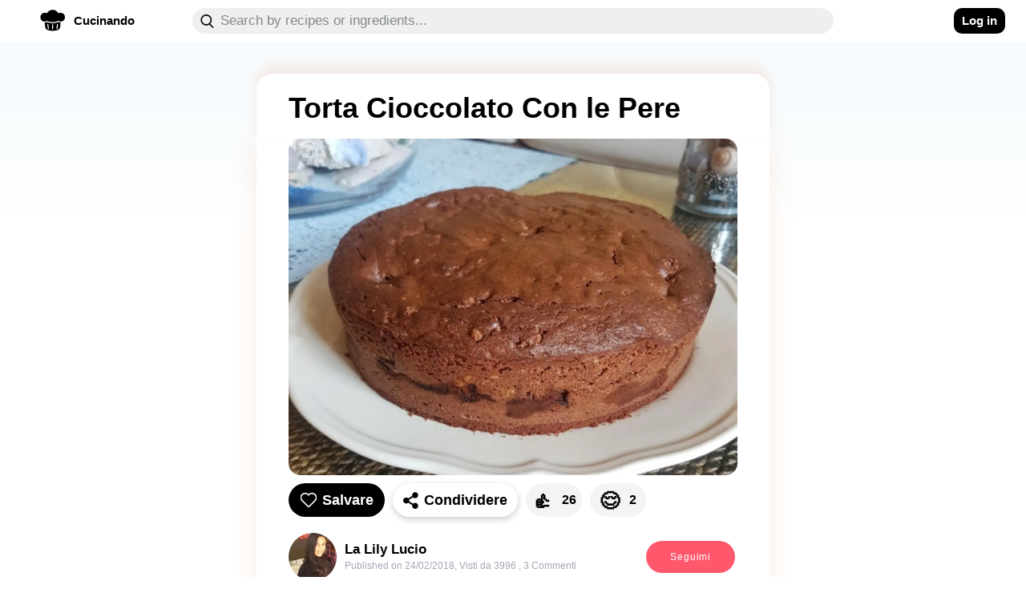

--- FILE ---
content_type: text/html; charset=utf-8
request_url: https://craftlog.com/it/cucinando/torta-cioccolato-con-le-pere-3p8tX
body_size: 19207
content:
<!DOCTYPE html><html lang="it-IT" data-framework="marko">
  <head prefix="og: http://ogp.me/ns# fb: http://ogp.me/ns/fb# website: http://ogp.me/ns/website#">
    <meta charset="utf-8">

    <link rel="preconnect" href="https://www.google-analytics.com">
    <link rel="preconnect" href="https://craftlog.global.ssl.fastly.net">
    <link rel="preconnect" href="https://stats.g.doubleclick.net">
    <link rel="preconnect" href="https://connect.facebook.net">
    <link rel="preconnect" href="https://www.google.com">
    <link rel="preconnect" href="https://www.gstatic.com">

    <link rel="apple-touch-icon" sizes="57x57" href="/static/favicon/apple-icon-57x57.png">
    <link rel="apple-touch-icon" sizes="60x60" href="/static/favicon/apple-icon-60x60.png">
    <link rel="apple-touch-icon" sizes="72x72" href="/static/favicon/apple-icon-72x72.png">
    <link rel="apple-touch-icon" sizes="76x76" href="/static/favicon/apple-icon-76x76.png">
    <link rel="apple-touch-icon" sizes="114x114" href="/static/favicon/apple-icon-114x114.png">
    <link rel="apple-touch-icon" sizes="120x120" href="/static/favicon/apple-icon-120x120.png">
    <link rel="apple-touch-icon" sizes="144x144" href="/static/favicon/apple-icon-144x144.png">
    <link rel="apple-touch-icon" sizes="152x152" href="/static/favicon/apple-icon-152x152.png">
    <link rel="apple-touch-icon" sizes="180x180" href="/static/favicon/apple-icon-180x180.png">
    <link rel="icon" type="image/png" sizes="192x192" href="/static/favicon/android-icon-192x192.png">
    <link rel="icon" type="image/png" sizes="32x32" href="/static/favicon/favicon-32x32.png">
    <link rel="icon" type="image/png" sizes="96x96" href="/static/favicon/favicon-96x96.png">
    <link rel="icon" type="image/png" sizes="16x16" href="/static/favicon/favicon-16x16.png">
    <meta name="msapplication-TileImage" content="/static/favicon/ms-icon-144x144.png">
    <link rel="shortcut icon" href="/static/favicon/favicon.ico" type="image/x-icon">
    <link rel="icon" href="/static/favicon/favicon.ico" type="image/x-icon">

    <meta name="HandheldFriendly" content="True">
    <meta name="viewport" content="width=device-width, initial-scale=1">
    <meta name="p:domain_verify" content="b0ecd38b0f734f88b7a7238ab99827a7">
    <meta name="yandex-verification" content="f96babdca95cf11a" />
<style id="inline-css">@charset "UTF-8";body{font-smooth:always;-moz-osx-font-smoothing:grayscale}body{font-family:'Arial',sans-serif;font-size:16px;font-weight:400;letter-spacing:unset}@media (min-width:1280px){body{font-family:'Arial',sans-serif;font-size:18px;font-weight:400;letter-spacing:unset;font-smooth:always;-webkit-font-smoothing:antialiased;-moz-osx-font-smoothing:grayscale}}h1,h2,h3,h4{font-family:'Arial Rounded MT Bold','Arial',sans-serif;font-weight:400;overflow:visible}.btn-reaction{letter-spacing:unset;font-smooth:always;-webkit-font-smoothing:antialiased;-moz-osx-font-smoothing:grayscale}.btn{display:inline-flex;flex-direction:row;align-items:center;justify-content:center;cursor:pointer;user-select:none;white-space:nowrap;border-radius:10px;outline:0;border:none;font-size:.85em;transition:none;font-family:'Arial Rounded MT Bold','Arial',sans-serif;font-weight:700;-webkit-appearance:none;-moz-appearance:none;appearance:none}.btn:focus{outline:0;border:none}.btn-clr-core-craft{background-color:#ff586d;color:#fff}.btn-clr-core-craft:hover{background-color:#ff7283}.btn-clr-core-craft:active{background-color:#ff3f57}.btn-clr-accent{background-color:#000}.btn-clr-accent{color:#fff}.btn-clr-accent:hover{background-color:#0d0d0d}.btn-clr-accent:active{background-color:#000}.btn-clr-clear,.comment .toolbar .btn-translation{color:#000;border-radius:74px;background-color:rgba(244,244,247,0);height:42px;padding:0 30px;display:flex;justify-content:center;align-items:center;margin:0;font-size:1em;font-weight:400;cursor:pointer}.btn-clr-clear:hover,.comment .toolbar .btn-translation:hover{color:#000;background-color:#e8e8ee}.btn-clr-clear:active,.comment .toolbar .btn-translation:active{background-color:#e2e2ea}.app-craft-item-container .left .project-container .intro button{color:rgba(0,0,0,.65);border-radius:99px;background-color:rgba(0,0,0,.05);height:50px;padding:0 30px;display:flex;justify-content:center;align-items:center;margin:0 3px;font-size:1em;font-weight:400;cursor:pointer}.app-craft-item-container .left .project-container .intro button:hover{color:#000;background-color:rgba(0,0,0,.1)}.app-craft-item-container .left .project-container .intro button:active{background-color:rgba(0,0,0,.17)}.btn-save{display:flex;align-items:center;color:#fff;cursor:pointer;font-weight:700!important;background-color:#000!important}.btn-save:hover{background-color:rgba(0,0,0,.9);color:#fff}.btn-save .ico-save-heart{padding:2px;margin-right:5px;height:20px;width:20px;overflow:visible}.btn-save:hover .ico-save-heart{animation:shakeHeartSvg .25s linear;animation-iteration-count:2}.btn-share{display:flex;align-items:center;color:#000;cursor:pointer;font-weight:700;background-color:#f4f4f7;position:relative;overflow:visible;-webkit-box-shadow:0 3px 8px rgba(0,0,0,.2);-moz-box-shadow:0 3px 8px rgba(0,0,0,.2);box-shadow:0 3px 8px rgba(0,0,0,.2)}.btn-share span{padding-left:7px}.btn-share:hover{background-color:#eeeef3}.btn-share:active{background-color:#e5e5ec}.btn-reaction{margin-right:10px;padding:0 5px;border-radius:40px;min-width:60px;flex-shrink:0;cursor:pointer;color:#000;display:flex;justify-content:center;align-items:center;font-family:'Arial',sans-serif;font-size:16px;font-weight:700}.btn-reaction:hover{background-color:#f4f4f7}.btn-reaction:active{background-color:#e5e5ec}.btn-reaction span{margin-top:4px}@keyframes shakeHeartSvg{0%,100%,50%{transform:rotate(0)}25%{transform:rotate(-15deg)}75%{transform:rotate(15deg)}}@keyframes fadein{0%{opacity:0}100%{opacity:1}}.app-content-wrapper,body,html{animation:fadein .5s ease}a{display:block;color:#1c1c1c;text-decoration:none}h1,h2,h3,p{line-height:1em;margin:0}img{color:transparent}img:not([src]){visibility:hidden}body,html{margin:0;padding:0;height:auto;-webkit-font-smoothing:antialiased}.aspect-ratio-16-9{position:relative}.aspect-ratio-16-9:before{display:block;content:"";width:100%;padding-top:56.25%}.aspect-ratio-16-9>.aspect-ratio-content{position:absolute;object-fit:cover;top:0;left:0;right:0;bottom:0}@media (max-width:615px){.app-craft-item-container .left .related .scrollable-container .explore-item-full-container .explore-item-container:first-child,.app-craft-item-container .left .related h3,.left-inset-mobile,.left-right-inset-mobile{padding-left:16px}.app-craft-item-container .left .related .scrollable-container .explore-item-full-container .explore-item-container:last-child,.app-craft-item-container .left .related h3,.left-right-inset-mobile{padding-right:16px}}@media screen and (min-width:615px) and (max-height:320px){.app-craft-item-container .left .related .scrollable-container .explore-item-full-container .explore-item-container:first-child,.app-craft-item-container .left .related h3,.left-inset-mobile,.left-right-inset-mobile{padding-left:16px}.app-craft-item-container .left .related .scrollable-container .explore-item-full-container .explore-item-container:last-child,.app-craft-item-container .left .related h3,.left-right-inset-mobile{padding-right:16px}}.left-right-inset-mobile{box-sizing:border-box}.app-main-wrapper{width:100%;min-height:100vh;max-width:calc(100vw - (100vw - 100%))}.heart-animate{position:fixed;display:none;text-align:center;z-index:1001;height:100%;top:0;left:0;right:0;pointer-events:none}.heart-animate img{position:absolute;margin:auto;top:0;bottom:0;left:0;right:0;opacity:0;width:0;height:0}@media (min-width:1101px){.heart-animate{margin-right:37px}}.app-content-wrapper{background-color:#fff;-webkit-border-radius:0;-moz-border-radius:0;border-radius:0;max-width:100%;transition:all .1s ease-in-out}@media (max-width:615px){.app-content-wrapper{margin-left:0;margin-right:0}}@media (max-width:1280px){.app-content-wrapper{margin-left:0;margin-right:0}}.attachment-media-container,.comment-reply-text-area{background-color:#f4f4f7}.scroll-area{padding:10px 0}.attachment-post-img-comment{display:flex}.attachment-container{display:flex;width:100%;max-width:400px}.attachment-container:hover .attachment-text-container p{color:#000}.attachment-media-container{display:flex;width:120px;height:90px}.attachment-text-container{margin-left:10px;line-height:1em;font-family:'Arial Rounded MT Bold','Arial',sans-serif;font-size:1em;font-weight:700;letter-spacing:unset;font-smooth:always;-webkit-font-smoothing:antialiased;-moz-osx-font-smoothing:grayscale;color:#696969}.attachment-text-container p:first-child{color:#697dff}.attachment-text-container p:nth-child(2){margin-top:5px;line-height:1.3em;font-family:'Arial',sans-serif;font-size:.7em;font-weight:400;letter-spacing:unset;font-smooth:always;-webkit-font-smoothing:antialiased;-moz-osx-font-smoothing:grayscale;color:#4d4d5e;overflow:hidden;text-overflow:ellipsis;display:-webkit-box;-webkit-box-orient:vertical;-webkit-line-clamp:6;max-height:7.8em}.attachment-post-img{width:120px;-webkit-border-radius:10px;-moz-border-radius:10px;border-radius:10px}.avatar{position:relative}.avatar .img{display:block;width:48px;height:48px;background:#777;-webkit-border-radius:50%;-moz-border-radius:50%;border-radius:50%;overflow:hidden}@media (max-width:615px){.carousel-container{padding-top:0}}.breadcrumb h2,.breadcrumb li{font-size:1em;font-weight:400;letter-spacing:unset;font-smooth:always;-webkit-font-smoothing:antialiased;-moz-osx-font-smoothing:grayscale;font-family:'Arial',sans-serif}.breadcrumb{display:flex;flex-direction:row;flex-wrap:wrap;list-style:none;padding:0;margin-top:5px;margin-bottom:5px}.breadcrumb h2{margin:0;margin-block-start:0;margin-block-end:0;margin-inline-start:0;margin-inline-end:0}.breadcrumb li{display:flex;text-transform:capitalize}.breadcrumb li+li:before{margin-left:5px;margin-right:5px;color:#000;content:"›"}.breadcrumb li a{display:flex;color:#697dff;text-decoration:none}.carousel-container{display:flex;flex-direction:row;justify-content:center;align-items:center;position:relative}.carousel-container .scroll-spacing-fake-el{width:16px;height:10px;box-sizing:border-box;flex-shrink:0}.carousel-container .scroll-area{width:100%;display:flex;overflow-x:auto;overflow-y:hidden;scrollbar-color:transparent transparent;scroll-bar-width:thin;overflow:-moz-scrollbars-none}.carousel-container .scroll-area::-webkit-scrollbar{width:0!important;height:0!important}.carousel-container .scroll-area::-webkit-scrollbar-track{background-color:transparent}.carousel-container .scroll-area::-webkit-scrollbar-thumb{background-color:transparent}.carousel-container.left-mask-disabled::before{opacity:0}.carousel-container:after,.carousel-container:before{content:' ';width:75px;height:100%;position:absolute;opacity:1;transition:opacity .1s ease-in;-webkit-transition:opacity .1s ease-in;-moz-transition:opacity .1s ease-in;-o-transition:opacity .1s ease-in}@media (max-width:615px){.carousel-container:after,.carousel-container:before{width:30px}}.carousel-container:before{left:0;z-index:2;background:-moz-linear-gradient(left,rgba(255,255,255,0) 0,#fff 100%);background:-webkit-linear-gradient(left,rgba(255,255,255,0) 0,#fff 100%);background:linear-gradient(to left,rgba(255,255,255,0) 0,#fff 100%);pointer-events:none}.carousel-container:after{right:0;z-index:1;background:-moz-linear-gradient(right,rgba(255,255,255,0) 40%,#fff 100%);background:-webkit-linear-gradient(right,rgba(255,255,255,0) 40%,#fff 100%);background:linear-gradient(to right,rgba(255,255,255,0) 40%,#fff 100%);pointer-events:none}.carousel-container .navigation{display:flex;background-color:#fff;-webkit-border-radius:50%;-moz-border-radius:50%;border-radius:50%;position:absolute;cursor:pointer;opacity:1;border:none;transition:all .1s ease-in;-webkit-transition:all .1s ease-in;-moz-transition:all .1s ease-in;-o-transition:all .1s ease-in;width:48px;height:48px}@media (max-width:615px){.carousel-container .navigation{display:none}}.carousel-container .navigation::after{content:'';display:inline-block;width:18px;height:18px;border-top:2.5px solid #200f07;border-right:2.5px solid #200f07}.carousel-container .navigation.right-arrow{right:0;z-index:2}.carousel-container .navigation.right-arrow::after{transform:rotate(45deg);margin-left:10px;margin-top:12px}.carousel-container .navigation.left-arrow{left:0;z-index:2}.carousel-container .navigation.left-arrow::after{transform:rotate(-135deg);margin-left:15px;margin-top:13px}@media (max-width:1100px){.carousel-container .navigation.right-arrow{margin-right:-50px}}@media (max-width:940px){.carousel-container .navigation.right-arrow{margin-right:-30px}.carousel-container .navigation.left-arrow{margin-left:-20px}}.carousel-container .navigation.disabled{transform:scale(.7);opacity:0;pointer-events:none;cursor:default}.carousel-container:hover .navigation{border:none;-webkit-box-shadow:0 4px 8px rgba(0,0,0,.05);-moz-box-shadow:0 4px 8px rgba(0,0,0,.05);box-shadow:0 4px 8px rgba(0,0,0,.05)}.carousel-container:hover .navigation::after{border-top:2.5px solid #200f07;border-right:2.5px solid #200f07}.comment{line-height:1em;margin-top:20px;display:flex;flex-direction:row;background-color:#fff}.comment .comment-body{width:100%;margin-left:20px;line-height:1.25em;color:#484848;font-family:'Arial',sans-serif;font-size:.85em;font-weight:400;letter-spacing:unset;font-smooth:always;-webkit-font-smoothing:antialiased;-moz-osx-font-smoothing:grayscale}.comment .comment-body .comment-title,.comment .subcomments-container .subcomment .message,.comment .toolbar{font-weight:700;letter-spacing:unset;-webkit-font-smoothing:antialiased;-moz-osx-font-smoothing:grayscale;font-smooth:always}.comment .comment-body .comment-title{display:flex;flex-direction:row;width:100%;text-overflow:ellipsis;justify-content:space-between;font-family:'Arial',sans-serif;font-size:1em}.comment .comment-body .comment-title a{color:#383838}.comment .comment-body .comment-title .left-container{display:flex;justify-content:center;flex-direction:row}.comment .comment-body .comment-title span{color:#dedee2;font-size:12px;margin-left:10px;cursor:pointer}.comment .comment-body .rate{float:left;height:14px}.comment .comment-body .rate:not(:checked)>label{float:right;width:13px;height:14px;font-size:12px;overflow:hidden}.comment .comment-body .rate:not(:checked)>label:before{content:'★';color:#ffc700}.comment .toolbar{display:flex;flex-direction:row;margin-left:-10px;font-family:'Arial Rounded MT Bold','Arial',sans-serif;font-size:1em;line-height:1em}.comment .toolbar .btn-translation{text-overflow:ellipsis;width:auto;margin-right:10px;cursor:pointer}.comment .toolbar .btn-translation{height:30px;font-size:.7em;padding:0 10px}.comment-reply-container,.you-may-also-like{display:flex;flex-direction:column}.comment .reply-container{width:100%;margin-top:10px}.comment .subcomments-container{padding-left:0}.comment .subcomments-container .subcomment{display:flex;flex-direction:row;padding-top:10px;margin-bottom:10px}.comment .subcomments-container .subcomment .message{align-items:left;padding-left:20px;font-family:'Arial',sans-serif;font-size:1em;color:#383838}.comment .subcomments-container .subcomment .message p{color:#484848;font-family:'Arial',sans-serif;font-size:.85em;font-weight:400;letter-spacing:unset;font-smooth:always;-webkit-font-smoothing:antialiased;-moz-osx-font-smoothing:grayscale}.comment-reply-container{line-height:1em;margin-top:20px;margin-bottom:40px;-webkit-border-radius:5px;-moz-border-radius:5px;border-radius:5px}.comment-reply-container .link{display:flex;flex-grow:1}.comment-reply-container-row{display:flex;flex-direction:row;justify-content:center;align-self:center;align-items:center;width:100%}@media (max-width:615px){.comment-reply-container-row{flex-wrap:wrap}}.comment-reply-avatar img{width:48px;height:48px}@media (max-width:615px){.comment-reply-avatar img{width:38.4px;height:38.4px}}.comment-reply-text-area{height:40px;letter-spacing:unset;-webkit-font-smoothing:antialiased;-moz-osx-font-smoothing:grayscale}.comment-reply-text-container{-webkit-border-radius:10px;-moz-border-radius:10px;border-radius:10px;margin-left:10px;margin-right:0;padding:10px 0 10px 10px;flex:8;-ms-overflow-style:none}@media (max-width:615px){.comment-reply-text-container{margin-left:0;margin-right:0}}.comment-reply-text-area{width:100%;max-width:100%;line-height:40px;padding:0 10px;outline:0;border:none;-ms-overflow-style:none;-webkit-border-radius:10px;-moz-border-radius:10px;border-radius:10px;-webkit-box-shadow:0 1px 3px rgba(0,0,0,.2);-moz-box-shadow:0 1px 3px rgba(0,0,0,.2);box-shadow:0 1px 3px rgba(0,0,0,.2);box-sizing:border-box;-moz-box-sizing:border-box;-webkit-box-sizing:border-box;-o-box-sizing:border-box;font-family:'Arial',sans-serif;font-size:.85em;font-weight:400;font-smooth:always}.comment-reply-text-area::-webkit-scrollbar{width:0!important}.app-craft-item-nutrition{padding-top:0;line-height:1.4em;margin-bottom:0;padding-left:70px;max-width:615px;color:#999;margin-top:20px;font-family:'Arial',sans-serif;font-size:.75em;font-weight:400;letter-spacing:unset;font-smooth:always;-webkit-font-smoothing:antialiased;-moz-osx-font-smoothing:grayscale}@media (max-width:615px){.comment-reply-container-row{justify-content:flex-end}.app-craft-item-nutrition{padding-top:5px;padding-left:0}}.app-craft-item-nutrition:hover{cursor:pointer;text-decoration:underline}.app-craft-item-container:first-child:before{background-color:#f6fafd;opacity:.8}.you-may-also-like{padding-top:30.77px}.you-may-also-like:empty{display:none}@media (min-width:1650px){.you-may-also-like{display:none}}@media (max-width:615px){.you-may-also-like{max-width:100vw;background-color:#fff}}.app-craft-item-container .left .header h1,.app-craft-item-container .left .header h2{letter-spacing:unset;font-smooth:always;-webkit-font-smoothing:antialiased}.app-craft-item-container{display:flex;flex-direction:column;position:relative;padding-top:40px}@media (min-width:615px){.app-craft-item-container.breadcrumb-space{padding-top:80px}}@media (max-width:615px){.app-craft-item-container{padding-top:10px}}@media (min-width:615px){.app-craft-item-container{background-color:#fff}.app-craft-item-container>div{background-color:#fff;-webkit-box-shadow:0 1px 32px 0 rgba(235,106,57,.13);-moz-box-shadow:0 1px 32px 0 rgba(235,106,57,.13);box-shadow:0 1px 32px 0 rgba(235,106,57,.13);padding:inherit 40px}.app-craft-item-container .head{padding:20px 40px 10px;-webkit-border-top-right-radius:20px;-webkit-border-top-left-radius:20px;-moz-border-top-right-radius:20px;-moz-border-top-left-radius:20px;border-top-left-radius:20px;border-top-right-radius:20px;-webkit-box-shadow:0 -10px 16px 0 rgba(235,106,57,.13);-moz-box-shadow:0 -10px 16px 0 rgba(235,106,57,.13);box-shadow:0 -10px 16px 0 rgba(235,106,57,.13);z-index:10}.app-craft-item-container .body{position:relative;padding:0 40px 40px;-webkit-border-bottom-right-radius:20px;-webkit-border-bottom-left-radius:20px;-moz-border-bottom-right-radius:20px;-moz-border-bottom-left-radius:20px;border-bottom-left-radius:20px;border-bottom-right-radius:20px;box-sizing:border-box}.app-craft-item-container .body:before{content:"";position:absolute;top:-10px;left:0;right:0;height:10px;background-color:#fff}.app-craft-item-container:after,.app-craft-item-container:before{content:"";position:absolute;top:0;left:0;right:0;height:260px;z-index:0}.app-craft-item-container:before{background-color:#fcfbf6}.app-craft-item-container:after{top:50px;height:210px;background:-moz-linear-gradient(bottom,rgba(255,255,255,0) 0,#fff 100%);background:-webkit-linear-gradient(bottom,rgba(255,255,255,0) 0,#fff 100%);background:linear-gradient(to bottom,rgba(255,255,255,0) 0,#fff 100%);z-index:1;opacity:1}.app-craft-item-container>div,.app-craft-item-container>section{z-index:2}}@media (min-width:615px) and (min-width:616px){.app-craft-item-container .body{padding-left:40px;padding-right:40px}}.app-craft-item-container .head{display:block;flex-direction:row;position:relative}@media (min-width:615px){.app-craft-item-container .head{display:flex;flex-flow:row wrap}.app-craft-item-container .head .left{flex-flow:row wrap}.app-craft-item-container .head .left .header{flex-basis:100%;max-width:100vw}}.app-craft-item-container .body{display:flex;flex-direction:row}.app-craft-item-container .breadcrumb{margin:0}.app-craft-item-container .breadcrumb li{font-size:.85em}@media (max-width:615px){.app-craft-item-container{background-color:#000}.app-craft-item-container .breadcrumb{margin-top:5px}.app-craft-item-container .breadcrumb li::before{color:#3a3a3a}.app-craft-item-container .breadcrumb a{color:#aff}}@media (min-width:615px){.app-craft-item-container .breadcrumb{position:absolute;top:-40px;left:0;right:0;justify-content:center}.app-craft-item-container .breadcrumb li::before{margin-left:10px;margin-right:10px;line-height:.85em;font-weight:700}.app-craft-item-container .breadcrumb a,.app-craft-item-container .breadcrumb li::before{color:rgba(0,0,0,.44)}}@media screen and (min-width:940px) and (max-height:800px){.app-craft-item-container .body,.app-craft-item-container .head{margin:0 10%}}.app-craft-item-container .left{flex-direction:column;width:100%}.app-craft-item-container .left .header{display:flex;flex-direction:column;justify-content:space-between;margin-top:5px;color:#000;margin-bottom:10px}@media (max-width:615px){.app-craft-item-container .left .header{margin-bottom:10px;margin-top:8px;background-color:#000;color:#fff}}.app-craft-item-container .left .header h1{line-height:1em;font-family:'Arial Rounded MT Bold','Arial',sans-serif;font-size:36px;font-weight:700;-moz-osx-font-smoothing:grayscale}@media (max-width:1100px){.app-craft-item-container .left .header h1{font-family:'Arial Rounded MT Bold','Arial',sans-serif;font-size:20px;font-weight:700;letter-spacing:unset;font-smooth:always;-webkit-font-smoothing:antialiased;-moz-osx-font-smoothing:grayscale}}.app-craft-item-container .left .header h2{line-height:18px;padding-top:8px;font-family:'Arial Rounded MT Bold','Arial',sans-serif;font-size:18px;font-weight:700;-moz-osx-font-smoothing:grayscale;color:#a4a4b4}.app-craft-item-container .left .cover{display:block;-webkit-border-radius:5px;-moz-border-radius:5px;border-radius:5px}.app-craft-item-container .left .cover .cover-media{-webkit-border-radius:15px;-moz-border-radius:15px;border-radius:15px;display:block;user-select:none;touch-action:pan-y}.app-craft-item-container .left .cover .cover-media.video{cursor:pointer}.app-craft-item-container .left .horizontal-divider{height:0;margin:0;padding:0}@media (max-width:1100px){.app-craft-item-container .left .horizontal-divider{margin:0 20px}}.app-craft-item-container .left .actions{display:flex;justify-content:flex-start;flex-direction:row;flex-wrap:nowrap;padding-top:10px;padding-bottom:20px}@media (max-width:615px){.app-craft-item-container .left .header h2{color:#fff}.app-craft-item-container .left .cover{width:100%;max-width:100vw;-webkit-border-radius:0;-moz-border-radius:0;border-radius:0}.app-craft-item-container .left .cover .cover-media{-webkit-border-radius:0;-moz-border-radius:0;border-radius:0}.app-craft-item-container .left .actions{padding-bottom:10px}.app-craft-item-container .left .actions .actions-container .btn-save{padding-left:0}.app-craft-item-container .left .actions .actions-container .btn-share{background-color:#000;color:#fff}.app-craft-item-container .left .actions .actions-container .btn-share .accent-text{color:#fff}}.app-craft-item-container .left .actions .actions-container{width:auto;display:flex}.app-craft-item-container .left .actions .actions-container .btn-clr-clear{margin-right:10px;font-size:1em}.app-craft-item-container .left .actions .reactions-container{display:flex;overflow-x:auto;overflow-y:visible;flex-shrink:0;flex:1}.app-craft-item-container .left .actions .reactions-container::-webkit-scrollbar{width:0!important;height:0!important}.app-craft-item-container .left .actions .btn-reaction:first-child{background-color:#f4f4f7}.app-craft-item-container .left .actions .btn-reaction:first-child:hover{background-color:#eeeef3}.app-craft-item-container .left .actions .btn-reaction span{font-size:155%}@media (max-width:615px){.app-craft-item-container .left .actions .btn-reaction{background-color:#000;color:#fff}.app-craft-item-container .left .actions .btn-reaction:first-child,.app-craft-item-container .left .actions .btn-reaction:first-child:hover{background-color:#000}.app-craft-item-container .left .actions .btn-reaction,.app-craft-item-container .left .actions .btn-save,.app-craft-item-container .left .actions .btn-share{height:44px;font-family:'Arial Rounded MT Bold','Arial',sans-serif;font-size:1em;font-weight:700;letter-spacing:unset;font-smooth:always;-webkit-font-smoothing:antialiased;-moz-osx-font-smoothing:grayscale}}.app-craft-item-container .left .actions .btn-save,.app-craft-item-container .left .actions .btn-share{padding:0 13.33px}.app-craft-item-container .left .project-container{display:flex;flex-direction:column;align-items:stretch;flex-wrap:nowrap;justify-content:space-between}.app-craft-item-container .left .project-container h3{padding-bottom:4px}.app-craft-item-container .left .project-container h3{padding-top:26.67px;color:#000;font-family:'Arial Rounded MT Bold','Arial',sans-serif;font-size:1em;font-weight:700;letter-spacing:unset;font-smooth:always;-webkit-font-smoothing:antialiased;-moz-osx-font-smoothing:grayscale}.app-craft-item-container .left .project-container .translations,.app-craft-item-container .left .project-container .yield-time{font-size:.85em;letter-spacing:unset;font-family:'Arial',sans-serif;-webkit-font-smoothing:antialiased;-moz-osx-font-smoothing:grayscale;display:flex;font-smooth:always}.app-craft-item-container .left .project-container .yield-time{justify-content:flex-start;align-items:center;padding-left:70px;margin-bottom:10px;font-weight:400}@media (max-width:615px){.app-craft-item-container .left .project-container .yield-time{color:#fff;padding-left:0;margin-bottom:0;margin-top:5px}}.app-craft-item-container .left .project-container .yield-time span{margin-left:5px;margin-right:10px}.app-craft-item-container .left .project-container .translations{flex-direction:row;flex-wrap:wrap;padding-left:70px;color:#000;font-weight:400}@media (max-width:615px){.app-craft-item-container .left .project-container .translations{padding-left:0;color:#fff}}.app-craft-item-container .left .project-container .translations .flag-link{display:flex;align-items:center;margin-right:10px;margin-bottom:10px;width:25px;height:17px}.app-craft-item-container .left .project-container .translations .flag-link:first-child{margin-left:10px}.app-craft-item-container .left .project-container .translations .flag{width:25px;height:17px}.app-craft-item-container .left .project-container .description{font-family:'Arial',sans-serif;font-size:1em;font-weight:400;font-smooth:always;-webkit-font-smoothing:antialiased;-moz-osx-font-smoothing:grayscale;padding-top:0;color:#000;line-height:1.4em;letter-spacing:.3px;margin-bottom:0;padding-left:70px;max-width:615px}.app-craft-item-container .left .project-container .intro .author-bio span,.app-craft-item-container .left .project-container .intro .author-bio span span,.app-craft-item-container .left .project-container .intro a{letter-spacing:unset;-webkit-font-smoothing:antialiased;-moz-osx-font-smoothing:grayscale}@media (max-width:615px){.app-craft-item-container .left .project-container .description{padding-top:5px;padding-left:0;color:#fff}}.app-craft-item-container .left .project-container .intro{display:flex;width:100%;justify-content:space-between;align-items:center}.app-craft-item-container .left .project-container .intro a{display:flex;color:#000;font-family:'Arial Rounded MT Bold','Arial',sans-serif;font-size:17px;font-weight:700;font-smooth:always}.app-craft-item-container .left .project-container .intro a:hover{color:#697dff}.app-craft-item-container .left .project-container .intro .author-bio{display:flex;width:auto;align-items:center}.app-craft-item-container .left .project-container .intro .author-bio span{font-family:'Arial',sans-serif;font-size:16px;font-weight:700;font-smooth:always;color:#838889;padding-left:10px}.app-craft-item-container .left .project-container .intro .author-bio span span{padding-left:0;font-family:'Arial',sans-serif;font-size:.75em;font-weight:400;font-smooth:always;color:#a4a4b4}.app-craft-item-container .left .project-container .intro .author-bio>a{align-self:center}.app-craft-item-container .left .project-container .intro .author-bio .avatar img{-webkit-border-radius:50%;-moz-border-radius:50%;border-radius:50%;width:60px;height:60px}@media (max-width:615px){.app-craft-item-container .left .project-container .intro .author-bio span{color:#fff}.app-craft-item-container .left .project-container .intro .author-bio span a{color:#fff;font-size:14.5px}.app-craft-item-container .left .project-container .intro .author-bio span span{color:#fff}.app-craft-item-container .left .project-container .intro .author-bio>a{align-self:flex-start}.app-craft-item-container .left .project-container .intro .author-bio .avatar img{width:42px;height:42px}}.app-craft-item-container .left .project-container .intro button{background-color:#ff586d;color:#fff;width:100%;max-width:150px}.app-craft-item-container .left .project-container .intro button.btn-clr-core-craft:hover{background-color:#ff7283;color:#fff}.app-craft-item-container .left .project-container .intro button.btn-clr-core-craft:active{background-color:#ff3f57;color:#fff}.app-craft-item-container .left .project-container .intro button{font-size:.7em;letter-spacing:.8px;height:40px}@media (max-width:615px){.app-craft-item-container .left .project-container .intro button{width:100%;max-width:80px;align-self:start;margin:0;font-family:'Arial Rounded MT Bold','Arial',sans-serif;font-size:.7em;font-weight:700;letter-spacing:unset;font-smooth:always;-webkit-font-smoothing:antialiased;-moz-osx-font-smoothing:grayscale}.app-craft-item-container .left .project-container .intro button{height:35px;background-color:#fff;color:#1c1c1c}}@media (max-width:615px){.app-craft-item-container .left .ingredients-directions-container{background-color:#fff;width:100%;max-width:100vw;margin-top:10px;-webkit-border-top-right-radius:20px;-webkit-border-top-left-radius:20px;-moz-border-top-right-radius:20px;-moz-border-top-left-radius:20px;border-top-left-radius:20px;border-top-right-radius:20px}}@media (min-width:940px){.app-craft-item-container .left .ingredients-directions-container{flex-direction:row;display:block}.app-craft-item-container .left .ingredients-directions-container .ingredients{flex:2}}.app-craft-item-container .left .ingredients{display:flex;flex-direction:column;padding-top:20px}.app-craft-item-container .left .ingredients .ingredients-container{display:flex;flex-direction:column;top:62px;position:-webkit-sticky;position:sticky;transition:opacity .2s ease-in-out}.app-craft-item-container .left .ingredients p{line-height:1em;font-family:'Arial',sans-serif;font-size:1em;font-weight:400;font-smooth:always;-webkit-font-smoothing:antialiased;-moz-osx-font-smoothing:grayscale;padding-top:10px;padding-bottom:10px;letter-spacing:.3px;border-bottom:1px solid rgba(0,0,0,.05)}.app-craft-item-container .left .ingredients h2,.app-craft-item-container .left .ingredients h3{color:#000;font-weight:700;font-smooth:always;-webkit-font-smoothing:antialiased;-moz-osx-font-smoothing:grayscale;font-family:'Arial Rounded MT Bold','Arial',sans-serif}.app-craft-item-container .left .ingredients p:hover{background:#f9f9f9;margin-left:-20px;padding-left:20px}.app-craft-item-container .left .ingredients h2{font-size:20px;letter-spacing:unset;padding-bottom:20px}.app-craft-item-container .left .ingredients h3{padding-top:20px;font-size:1em;opacity:.5;letter-spacing:1px}.app-craft-item-container .left .related h3{font-weight:700;letter-spacing:unset;font-smooth:always;-webkit-font-smoothing:antialiased;-moz-osx-font-smoothing:grayscale}.app-craft-item-container .left .project-comments{padding-top:30.77px}@media (max-width:615px){.app-craft-item-container .left .project-comments{max-width:100vw;background-color:#fff;-webkit-border-bottom-right-radius:20px;-webkit-border-bottom-left-radius:20px;-moz-border-bottom-right-radius:20px;-moz-border-bottom-left-radius:20px;border-bottom-left-radius:20px;border-bottom-right-radius:20px}}.app-craft-item-container .left .project-comments .more-comments{display:flex;justify-content:center}.app-craft-item-container .left .project-comments .more-comments a{background-color:#e5e5e5;padding:20px;text-align:center;color:#1c1c1c;font-weight:700;margin-top:10px;-webkit-border-radius:10px;-moz-border-radius:10px;border-radius:10px}.app-craft-item-container .left .project-comments .more-comments a:active{background-color:#ccc}.app-craft-item-container .left .project-comments .comment-reply-container{margin-top:10px;margin-bottom:0}.app-craft-item-container .left .project-comments h2{font-size:.85em}.app-craft-item-container .left .related{display:flex;flex-direction:column;width:100%;max-width:100%;padding-top:20px}@media (max-width:615px){.app-craft-item-container .left .related{width:100%;max-width:100vw;background-color:#fff}}.app-craft-item-container .left .related h3{display:flex;justify-content:left;color:#000;font-family:'Arial Rounded MT Bold','Arial',sans-serif;font-size:20px}.app-craft-item-container .left .related .scrollable-container{margin-top:20px}.app-craft-item-container .left .related .scrollable-container .explore-item-full-container .explore-item-container{margin-right:10px;width:235px}.app-craft-item-container .right{display:flex;flex-direction:column;max-width:350px;margin-bottom:180px}@media (max-width:1650px){.app-craft-item-container .right{display:none}}.app-craft-item-directions.directions{display:flex;flex-direction:column;padding-top:40px}.app-craft-item-directions.directions .attachments .attachment{padding-top:20px}.app-craft-item-directions.directions h2{color:#000;font-size:20px}.app-craft-item-directions.directions .directions-list-index p{font-size:1em;font-weight:700;letter-spacing:unset;font-smooth:always;-webkit-font-smoothing:antialiased;-moz-osx-font-smoothing:grayscale;font-family:'Arial Rounded MT Bold','Arial',sans-serif}.app-craft-item-directions.directions .list-container{display:flex;flex-direction:column;padding:20px 0;background-color:#fff}.app-craft-item-directions.directions .list-container .list-element-container+.list-element-container{border-top:1px solid #f4f4f7}.app-craft-item-directions.directions .list-element-container{display:flex;width:100%;min-height:80px}.app-craft-item-directions.directions .directions-list-index{padding-right:20px;padding-top:20px;border-right:1px solid #f4f4f7}.app-craft-item-directions.directions .directions-list-index p{padding-top:1px;display:flex;justify-content:center;align-items:center;height:42px;width:42px;color:#fff;line-height:0;-webkit-border-radius:21px;-moz-border-radius:21px;border-radius:21px}@media (max-width:615px){.app-craft-item-directions.directions .directions-list-index{padding-right:10px}.app-craft-item-directions.directions .directions-list-index p{height:28px;width:28px;-webkit-border-radius:14px;-moz-border-radius:14px;border-radius:14px;font-size:.85em}}.app-craft-item-directions.directions .list-element{width:100%;padding-left:20px;padding-bottom:20px;max-width:455px;padding-top:20px}@media (max-width:615px){.app-craft-item-directions.directions .list-element{padding-bottom:10px;padding-left:10px}}.app-craft-item-directions.directions .list-element .media-container{height:unset;padding-bottom:0;width:100%;max-width:455px;margin-bottom:10px;order:0}.app-craft-item-directions.directions .list-element .media-element-root{background:#f4f4f7}.app-craft-item-directions.directions .list-element .media-element{width:100%;max-width:455px}.app-craft-item-directions.directions .list-element .text{width:100%;font-family:'Arial',sans-serif;font-size:1em;font-weight:400;letter-spacing:unset;font-smooth:always;-webkit-font-smoothing:antialiased;-moz-osx-font-smoothing:grayscale;line-height:1.2em;order:1}@media (min-width:940px){.app-craft-item-directions{padding-top:40px;padding-left:20px;flex:3}.app-craft-item-directions .media-container{margin-bottom:0}.app-craft-item-directions .text{margin-bottom:10px}.app-craft-item-directions.desktop-mode-enabled{padding-left:0}.app-craft-item-directions.desktop-mode-enabled .list-element-container .list-element{max-width:100vw;display:flex;flex-direction:row!important;flex-flow:row wrap!important}.app-craft-item-directions.desktop-mode-enabled .list-element-container .list-element .media-container{max-width:45%;order:1}.app-craft-item-directions.desktop-mode-enabled .list-element-container .list-element .media-container.only-child{max-width:55%}.app-craft-item-directions.desktop-mode-enabled .list-element-container .list-element .text{flex:2;padding-top:3px;order:0}.app-craft-item-directions.desktop-mode-enabled .list-element-container .list-element .media-container+.text{padding-right:20px}.app-craft-item-directions.desktop-mode-enabled .list-element-container .list-element .attachments{flex-basis:100%;order:2}}.explore-item-container{margin-bottom:10px;display:inline-block;position:relative;align-self:flex-start;flex-shrink:0}.explore-item-container:last-child{margin-bottom:1px}.explore-item-image-container h4{z-index:1;width:100%;padding:2px 0;font-family:'Arial Rounded MT Bold','Arial',sans-serif;font-weight:700;letter-spacing:unset;-webkit-font-smoothing:antialiased;line-height:1.65}.explore-item-image-container{display:flex;width:100%;height:80px;justify-content:center;align-items:center;position:relative;overflow:hidden;background-color:#f4f4f7;-webkit-border-radius:10px;-moz-border-radius:10px;border-radius:10px}.explore-item-image-container img{position:absolute;left:0;right:0;top:0;bottom:0;width:100%;background-color:#dedee2;-webkit-border-radius:10px;-moz-border-radius:10px;border-radius:10px;filter:brightness(75%)}.explore-item-image-container h4{max-width:80%;max-height:80%;margin:20px auto;font-size:.85em;font-smooth:always;-moz-osx-font-smoothing:grayscale;text-align:left}.explore-item-image-container h4>span{background-color:#fff;display:inline;color:#000;padding:.45rem;-webkit-border-radius:10px;-moz-border-radius:10px;border-radius:10px;box-decoration-break:clone;-webkit-box-decoration-break:clone}.explore-item-image-container:hover h4>span{color:#fff;background-color:#000}.explore-item-image-container:hover img{filter:brightness(120%)}.footer-markets{opacity:.8}.footer-main-container{background-color:#000;margin-top:0;padding-top:20px;padding-bottom:40px}.footer-container{display:flex;flex-direction:row;justify-content:space-between;padding:20px 40px}@media (min-width:1280px){.footer-container{padding-left:80px;padding-right:80px}}.footer-container .column-left{display:flex;flex-direction:column;align-items:flex-start}@media (max-width:615px){.footer-container{padding-left:20px;padding-right:20px}.footer-container .column-left{width:50%}}.footer-container .column-left>*{padding-top:5px}.footer-container .column-left .logo{display:flex;align-items:center;font-family:'Arial Rounded MT Bold','Arial',sans-serif;font-size:24px;font-weight:700;letter-spacing:unset;font-smooth:always;-webkit-font-smoothing:antialiased;-moz-osx-font-smoothing:grayscale;color:#fff;padding-left:0;padding-top:0}.footer-container .column-left .logo img{margin-right:5px}.footer-container .column-left .logo h2{font-family:'Arial Rounded MT Bold','Arial',sans-serif;font-size:24px;font-weight:700;letter-spacing:unset;font-smooth:always;-webkit-font-smoothing:antialiased;-moz-osx-font-smoothing:grayscale}.footer-container .column-right{display:flex;flex-direction:column;justify-content:space-between}.footer-container .footer-text{margin-bottom:5px;font-family:'Arial',sans-serif;font-size:12px;font-weight:700;letter-spacing:unset;font-smooth:always;-webkit-font-smoothing:antialiased;-moz-osx-font-smoothing:grayscale;color:#fff}nav .nav-wrap .nav-left{font-family:'Arial Rounded MT Bold','Arial',sans-serif;letter-spacing:unset;font-smooth:always;-webkit-font-smoothing:antialiased}.dropdown .dropdown-content,.vertical-dropdown .dropdown-content{font-weight:400;-moz-osx-font-smoothing:grayscale}.footer-container .footer-text a{color:#fff}.footer-container .footer-text:nth-child(2){margin-top:40px}.footer-container a:hover,.footer-container a:hover p{color:#1dbd84}.footer-markets{display:flex;flex-direction:column;margin-top:72px}.footer-markets:hover{opacity:1}.footer-markets a{margin-bottom:5px;height:36px}.footer-markets.row{flex-direction:row;justify-content:flex-end}.footer-markets.row a{padding-left:10px}nav{display:flex;justify-content:flex-start;height:52px;width:100%}@media (max-width:615px) and (min-height:400px){nav{height:58px}}nav *{box-sizing:border-box}nav .nav-wrap{position:relative;width:100%;max-width:100vw;background-color:#fff;z-index:1000;padding:10px 16px;transition:filter .2s ease-in-out;-webkit-transition:filter .2s ease-in-out;-moz-transition:filter .2s ease-in-out;-o-transition:filter .2s ease-in-out}nav .nav-wrap:not(.not-fixed){position:fixed}@media (max-width:1100px){nav .nav-wrap{display:flex!important}}nav .nav-wrap .nav-left{display:flex;align-items:center;justify-content:flex-start;padding:0 10px 0 0;font-size:.85em;font-weight:700;-moz-osx-font-smoothing:grayscale}@media (max-width:1280px){nav .nav-wrap .nav-left{justify-content:center;padding-right:0}nav .nav-wrap .nav-left a{padding:0}}@media (min-width:1450px){nav .nav-wrap .nav-left{justify-content:flex-end;padding:0}}@media (min-width:616px){nav .nav-wrap .nav-left .hamburguer{margin-right:10px}}nav .nav-wrap .nav-left .app-mobile-nav-item{display:flex;justify-content:center;align-self:center;cursor:pointer;-webkit-touch-callout:none;-webkit-user-select:none;-moz-user-select:none;-ms-user-select:none;-o-user-select:none;user-select:none;-webkit-tap-highlight-color:transparent;height:32px;width:32px}@media (min-width:1100px){nav .nav-wrap .nav-left .app-mobile-nav-item{display:none}}nav .nav-wrap .nav-left .app-mobile-nav-item.no-wrapping-size{height:auto;width:auto}nav .nav-wrap .nav-left a{display:flex;align-items:center;justify-content:flex-start;border-radius:99px;background-color:rgba(244,244,247,0);height:32px;cursor:pointer;position:relative;padding:8px}nav .nav-wrap .nav-left a .accent-border{margin-right:10px;width:32px;height:32px;display:flex;justify-content:center;align-items:center}nav .nav-wrap .nav-left a .accent-border img.logo-icon{margin-top:-5px}nav .nav-wrap .nav-left a .accent-text{display:none}@media (min-width:1100px){nav .nav-wrap .nav-left a .accent-text{display:block}}nav .nav-wrap .nav-left a:hover{background-color:#e8e8ee}nav .nav-wrap .nav-left a:active{background-color:#dcdce6}@media (max-width:615px){nav .nav-wrap .nav-left a{padding:0;justify-content:center}nav .nav-wrap .nav-left a .accent-border{margin:0}nav .nav-wrap .nav-left a:before{display:none}}nav .nav-wrap .nav-center{display:flex;flex-direction:row}@media (max-width:1280px){nav .nav-wrap .nav-center{padding-left:0}}nav .nav-wrap .nav-center .nav-search{display:flex;flex-direction:row;justify-content:flex-start;align-items:center;width:100%;height:32px;z-index:1;align-self:center}nav .nav-wrap .nav-center .nav-search div{display:flex;flex-direction:row;justify-content:flex-start;align-items:center;width:100%;height:32px;-webkit-border-radius:20px;-moz-border-radius:20px;border-radius:20px;transition:all .25s ease}nav .nav-wrap .nav-center .nav-search div:focus-within{-webkit-border-radius:0;-moz-border-radius:20px 20px 0 0;border-radius:20px 20px 0 0;-webkit-border-top-right-radius:20px;-webkit-border-top-left-radius:20px;background-color:#efefef}nav .nav-wrap .nav-center .nav-search div:hover{-webkit-box-shadow:0 2px 5px rgba(0,0,0,.2);-moz-box-shadow:0 2px 5px rgba(0,0,0,.2);box-shadow:0 2px 5px rgba(0,0,0,.2)}@media (max-width:1100px){nav .nav-wrap .nav-center{overflow:visible;width:100%}nav .nav-wrap .nav-center .nav-search div{max-width:100%}}nav .nav-wrap .nav-center .nav-search div input{height:32px;flex:1;border:1px solid rgba(0,0,0,.3);-webkit-border-radius:20px;-moz-border-radius:20px;border-radius:20px}nav .nav-wrap .nav-center .nav-search div input[placeholder]::-webkit-input-placeholder{color:#838889}nav .nav-wrap .nav-center .nav-search div input[placeholder]:-moz-placeholder{color:#838889}nav .nav-wrap .nav-center .nav-search div input[placeholder]::-moz-placeholder{color:#838889}nav .nav-wrap .nav-center .nav-search div input[placeholder]:-ms-input-placeholder{color:#838889}nav .nav-wrap .nav-center .nav-search.craft-search{position:relative;-webkit-border-radius:20px;-moz-border-radius:20px;border-radius:20px}nav .nav-wrap .nav-center .nav-search.craft-search:focus{-webkit-border-radius:0;-moz-border-radius:20px 20px 0 0;border-radius:20px 20px 0 0;-webkit-border-top-right-radius:20px;-webkit-border-top-left-radius:20px}@media (max-width:615px){nav .nav-wrap .nav-center .nav-search.craft-search{width:100%;padding-left:12px;padding-right:12px}}nav .nav-wrap .nav-center .nav-search.craft-search input{outline:0;border:0;font-size:.8em;letter-spacing:.6px;background-color:#efefef;padding-left:35px;padding-right:35px}.dropdown .dropdown-content,.vertical-dropdown .dropdown-content{letter-spacing:unset;font-smooth:always;-webkit-font-smoothing:antialiased}@media (min-width:615px){nav .nav-wrap .nav-center .nav-search.craft-search input{font-family:'Arial Rounded MT Bold','Arial',sans-serif;font-size:.95em;font-weight:400;letter-spacing:unset;font-smooth:always;-webkit-font-smoothing:antialiased;-moz-osx-font-smoothing:grayscale}}nav .nav-wrap .nav-center .nav-search.craft-search input::-webkit-input-placeholder{color:#a4a4b4}nav .nav-wrap .nav-center .nav-search.craft-search input:-moz-placeholder{color:#a4a4b4}nav .nav-wrap .nav-center .nav-search.craft-search input::-moz-placeholder{color:#a4a4b4}nav .nav-wrap .nav-center .nav-search.craft-search input:-ms-input-placeholder{color:#a4a4b4}nav .nav-wrap .nav-center .nav-search.craft-search img{position:absolute;margin-left:10px;width:17px;height:17px}nav .nav-wrap .nav-center .external-search{display:none;align-items:center;justify-content:flex-end;z-index:1;height:38px;flex-shrink:0;-webkit-border-radius:50%;-moz-border-radius:50%;border-radius:50%}@media (max-width:615px){nav .nav-wrap .nav-center .nav-search.craft-search input{padding-left:10px;padding-right:10px}nav .nav-wrap .nav-center .nav-search.craft-search img{display:none}nav .nav-wrap .nav-center .external-search{display:flex}}nav .nav-wrap .nav-center .external-search img{z-index:0;height:22px;width:22px}nav .nav-wrap .nav-right{display:flex;justify-content:center;align-items:center;margin-right:10px}@media (max-width:1100px){nav .nav-wrap .nav-right{display:none}}@media (min-width:1280px){nav .nav-wrap .nav-right{justify-content:flex-end}}@media (min-width:1450px){nav .nav-wrap .nav-right{justify-content:flex-start}}nav .nav-wrap .nav-right button{height:32px;display:flex;justify-content:center;align-items:center;font-family:'Arial Rounded MT Bold','Arial',sans-serif,normal,.85em!important;padding:0 10px}.hamburguer{border-radius:11px}.hamburguer:active{background-color:#dcdce6}.hamburguer img{width:22px;height:22px;transform:rotate(0);transition:.25s ease-in-out;position:relative;line-height:0}.dropdown{display:flex;justify-content:center;position:relative}.dropdown:active .dropdown-content,.dropdown:focus .dropdown-content{display:flex}@media (min-width:1100px){.dropdown:hover .dropdown-content{display:flex}}.dropdown .dropdown-content{display:none;justify-content:center;flex-direction:column;position:absolute;top:0;background-color:#fff;-webkit-border-radius:20px;-moz-border-radius:20px;border-radius:20px;overflow:visible;min-width:160px;box-shadow:0 8px 16px 0 rgba(0,0,0,.2);font-family:'Arial Rounded MT Bold','Arial',sans-serif;font-size:.85em;z-index:1000;margin-top:32px}@media (max-width:1650px){.dropdown .dropdown-content{right:0}}@media (max-width:1280px){.dropdown .dropdown-content{right:-20px}}.dropdown .dropdown-content .content-row{display:flex;flex-direction:row;padding:26.67px 10px 26.67px 26.67px;align-items:center;-webkit-border-radius:0;-moz-border-radius:0;border-radius:0;height:40px;flex-basis:100%;cursor:pointer}.dropdown .dropdown-content .content-row:last-child{-webkit-border-bottom-right-radius:20px;-webkit-border-bottom-left-radius:20px}.dropdown .dropdown-content .content-row:first-child{-webkit-border-top-right-radius:20px;-webkit-border-top-left-radius:20px;-moz-border-top-right-radius:20px;-moz-border-top-left-radius:20px;border-top-left-radius:20px;border-top-right-radius:20px}.dropdown .dropdown-content .content-row:last-child{-moz-border-bottom-right-radius:20px;-moz-border-bottom-left-radius:20px;border-bottom-left-radius:20px;border-bottom-right-radius:20px}@media (max-width:615px){.dropdown .dropdown-content .content-row{padding:20px;height:20px}}.dropdown .dropdown-content .content-row:hover{background-color:#ebebf1}@media (max-width:615px){.nav-left:not(.amp-header) .vertical-dropdown{display:none}}.vertical-dropdown .dropdown-content{flex-direction:column;justify-content:flex-start;font-family:'Arial Rounded MT Bold','Arial',sans-serif;font-size:.85em;text-transform:capitalize;padding:0;left:0}.vertical-dropdown .dropdown-content .content-row{padding:26.67px;justify-content:flex-start;height:40px;width:100%;cursor:pointer}.vertical-dropdown .dropdown-content .content-row:before{display:none}.vertical-dropdown .dropdown-content .content-row:hover{background-color:#ebebf1}.vertical-dropdown:active .dropdown-content,.vertical-dropdown:focus .dropdown-content,.vertical-dropdown:hover .dropdown-content{display:flex}.text-overlay .text{font-size:18px;letter-spacing:unset;font-smooth:always;-webkit-font-smoothing:antialiased;-moz-osx-font-smoothing:grayscale}.text-overlay{visibility:hidden;cursor:pointer;position:absolute;right:0;bottom:0;width:100%;min-height:50px;z-index:6;background-color:rgba(28,28,28,.9);-webkit-touch-callout:none;-webkit-user-select:none;-moz-user-select:none;-ms-user-select:none;-o-user-select:none;user-select:none;-webkit-tap-highlight-color:transparent;touch-action:pan-y}.app-share-button .share-container:active .share-dialog,.app-share-button .share-container:focus .share-dialog,.app-share-button .share-container:hover .share-dialog{visibility:visible}.next-video,.progress-bars-container{-webkit-touch-callout:none;-webkit-user-select:none;-moz-user-select:none;-ms-user-select:none;-o-user-select:none;touch-action:pan-y;right:0}.text-overlay .text{display:block;padding:10px;font-family:'Arial',sans-serif;font-weight:400;color:#fff}img.aspect-ratio-content{overflow:hidden;position:relative}img.aspect-ratio-content::after{content:" ";background-color:#efefef;position:absolute;width:100%;height:100%;margin:auto;top:0;left:0}.progress-bars-container{display:flex;flex-direction:row;position:absolute;left:0;margin:auto;width:95%;height:40px;bottom:0;z-index:4;align-items:center;user-select:none;-webkit-tap-highlight-color:transparent}.progress-bars-container .container{height:40px;width:100%;align-items:center}.progress-bars-container .container .progress-bar{width:100%;margin-right:5px;background-color:rgba(255,255,255,.85);-webkit-border-radius:10px;-moz-border-radius:10px;border-radius:10px;-webkit-box-shadow:0 1px 10px rgba(0,0,0,.1);-moz-box-shadow:0 1px 10px rgba(0,0,0,.1);box-shadow:0 1px 10px rgba(0,0,0,.1);height:5px}.progress-bars-container .container .progress-bar .progress{height:5px;width:0%;background-color:#000;-webkit-border-radius:10px;-moz-border-radius:10px;border-radius:10px}.progress-bars-container .controls{display:flex;margin-right:10px;width:20px;height:40px;align-items:center;margin-left:-10px;padding-left:10px}.next-video,.playpause,.previous-video{height:100%;top:0;position:absolute}.progress-bars-container .controls .hide{display:none}.next-video{cursor:e-resize;width:75%;z-index:1;user-select:none;-webkit-tap-highlight-color:transparent}.previous-video{-o-user-select:none;-webkit-touch-callout:none;-webkit-user-select:none;-moz-user-select:none;-ms-user-select:none;-webkit-tap-highlight-color:transparent}.previous-video{cursor:w-resize;left:0;width:25%;z-index:1;user-select:none;touch-action:pan-y}.playpause{display:block;width:100%;z-index:2;left:0;right:0;bottom:0}.playpause img{opacity:.7;width:20%;height:20%;left:0;right:0;top:0;bottom:0;margin:auto;position:absolute}.app-share-button .share-container{outline:0;border:0;padding:0;margin:0;position:relative;background-color:#fff}.app-share-button .share-container .share-dialog{display:flex;visibility:hidden;position:absolute;top:95%;z-index:10;background-color:#fff;-webkit-border-radius:9px;-moz-border-radius:9px;border-radius:9px;overflow:hidden;box-shadow:0 8px 16px 0 rgba(0,0,0,.2);font-family:'Arial Rounded MT Bold','Arial',sans-serif;font-size:.85em;font-weight:400;letter-spacing:unset;font-smooth:always;-webkit-font-smoothing:antialiased;-moz-osx-font-smoothing:grayscale;padding:20px}@media (max-width:615px){.app-share-button .share-container .share-dialog{padding:10px}}.app-share-button .share-container .share-dialog a{background-color:rgba(244,244,247,0);border-radius:50%;width:40px;height:40px;display:flex;justify-content:center;align-items:center}.app-share-button .share-container .share-dialog a:hover{background-color:#f4f4f7}.app-share-button .share-container .share-dialog.left-aligned{left:0}.page-craft-item{display:flex;flex-direction:column;position:relative;max-width:100%}@media (max-width:615px){.nav-wrap.craftItem{background-color:#000;filter:drop-shadow(0 2px 4px rgba(0, 0, 0, .05))}.page-craft-item{max-width:100vw;overflow-x:hidden}}.page-craft-item .cards-container{margin-top:10px}@media (min-width:1650px){.page-craft-item .cards-list{width:100%;margin-left:auto;margin-right:auto}}.cards-list{display:flex;flex-direction:column;object-fit:cover;width:100%}.container{display:flex;justify-content:center}@supports not (display:grid){}.collections-grid{display:flex;flex-wrap:wrap;justify-content:flex-start;background-color:#fff;align-items:center;min-height:40px}.collections-grid::-webkit-scrollbar{width:0!important}@media (max-width:615px){.collections-grid{padding-top:0}}.collections-grid.inline{flex-wrap:nowrap;overflow-x:auto;overflow-y:hidden}@media (max-width:615px){.carousel-container:after,.carousel-container:before{opacity:0}}@supports (display:grid){.grid-row{display:grid!important;max-width:calc(100vw - (100vw - 100%))!important;overflow-x:hidden;grid-template-columns:[col-1] 1fr [col-2] 1fr [col-3] 1fr [col-4] 1fr [col-5] 1fr [col-6] 1fr [center-1] minmax(90px,90px) [center-2] minmax(90px,90px) [center-3] minmax(90px,90px) [center-4] minmax(90px,90px) [center-5] minmax(90px,90px) [center-6] minmax(90px,90px) [center-7] minmax(90px,90px) [center-8] minmax(90px,90px) [center-9] minmax(90px,90px) [center-10] minmax(90px,90px) [col-7] 1fr [col-8] 1fr [col-9] 1fr [col-10] 1fr [col-11] 1fr [col-12] 1fr [col-end]}.grid-row.grid-row_overflow-default{overflow:inherit}@media (min-width:2000px) and (min-height:1000px){.grid-row{grid-template-columns:[col-1] 1fr [col-2] 1fr [col-3] 1fr [col-4] 1fr [col-5] 1fr [col-6] 1fr [center-1] minmax(128px,128px) [center-2] minmax(128px,128px) [center-3] minmax(128px,128px) [center-4] minmax(128px,128px) [center-5] minmax(128px,128px) [center-6] minmax(128px,128px) [center-7] minmax(128px,128px) [center-8] minmax(128px,128px) [center-9] minmax(128px,128px) [center-10] minmax(128px,128px) [col-7] 1fr [col-8] 1fr [col-9] 1fr [col-10] 1fr [col-11] 1fr [col-12] 1fr [col-end]}}@media (min-width:1450px){.grid-row{grid-template-columns:[col-1] 1fr [col-2] 1fr [col-3] 1fr [col-4] 1fr [col-5] 1fr [col-6] 1fr [center-1] minmax(90px,90px) [center-2] minmax(90px,90px) [center-3] minmax(90px,90px) [center-4] minmax(90px,90px) [center-5] minmax(90px,90px) [center-6] minmax(90px,90px) [center-7] minmax(90px,90px) [center-8] minmax(90px,90px) [center-9] minmax(90px,90px) [center-10] minmax(90px,90px) [col-7] 1fr [col-8] 1fr [col-9] 1fr [col-10] 1fr [col-11] 1fr [col-12] 1fr [col-end]}}@media (max-width:1280px){.grid-row{grid-template-columns:[col-1] 1fr [col-2] 1fr [col-3] 1fr [col-4] 1fr [col-5] 1fr [col-6] 1fr [center-1] minmax(80px,80px) [center-2] minmax(80px,80px) [center-3] minmax(80px,80px) [center-4] minmax(80px,80px) [center-5] minmax(80px,80px) [center-6] minmax(80px,80px) [center-7] minmax(80px,80px) [center-8] minmax(80px,80px) [center-9] minmax(80px,80px) [center-10] minmax(80px,80px) [col-7] 1fr [col-8] 1fr [col-9] 1fr [col-10] 1fr [col-11] 1fr [col-12] 1fr [col-end]}}@media (max-width:1100px){.grid-row{grid-template-columns:[col-1] 1fr [col-2] 1fr [col-3] 1fr [col-4] 1fr [col-5] 1fr [col-6] 1fr [center-1] minmax(75px,75px) [center-2] minmax(75px,75px) [center-3] minmax(75px,75px) [center-4] minmax(75px,75px) [center-5] minmax(75px,75px) [center-6] minmax(75px,75px) [center-7] minmax(75px,75px) [center-8] minmax(75px,75px) [center-9] minmax(75px,75px) [center-10] minmax(75px,75px) [col-7] 1fr [col-8] 1fr [col-9] 1fr [col-10] 1fr [col-11] 1fr [col-12] 1fr [col-end]}}@media (max-width:940px){.grid-row{grid-template-columns:[col-1] 1fr [col-2] 1fr [col-3] 1fr [col-4] 1fr [col-5] 1fr [col-6] 1fr [center-1] minmax(65px,65px) [center-2] minmax(65px,65px) [center-3] minmax(65px,65px) [center-4] minmax(65px,65px) [center-5] minmax(65px,65px) [center-6] minmax(65px,65px) [center-7] minmax(65px,65px) [center-8] minmax(65px,65px) [center-9] minmax(65px,65px) [center-10] minmax(65px,65px) [col-7] 1fr [col-8] 1fr [col-9] 1fr [col-10] 1fr [col-11] 1fr [col-12] 1fr [col-end]}}.grid-row .center,.grid-row .center-full-width-tablet{grid-column-start:center-1;grid-column-end:col-7}.grid-row .full-width{grid-column-start:col-1;grid-column-end:col-end}@media (max-width:615px){.grid-row{grid-template-columns:[col-1] 1fr [col-2] 1fr [col-3] 1fr [col-4] 1fr [col-5] 1fr [col-6] 1fr [center-1] minmax(9vw,9vw) [center-2] minmax(9vw,9vw) [center-3] minmax(9vw,9vw) [center-4] minmax(9vw,9vw) [center-5] minmax(9vw,9vw) [center-6] minmax(9vw,9vw) [center-7] minmax(9vw,9vw) [center-8] minmax(9vw,9vw) [center-9] minmax(9vw,9vw) [center-10] minmax(9vw,9vw) [col-7] 1fr [col-8] 1fr [col-9] 1fr [col-10] 1fr [col-11] 1fr [col-12] 1fr [col-end]}}@media (max-width:1100px){.grid-row .center-full-width-tablet{grid-column-start:col-1;grid-column-end:col-end;max-width:100vw}}@media (max-width:1280px){.grid-row .left-1-end-5{grid-column-end:center-1}}.grid-row .left-1-end-5{grid-column-start:col-1;grid-column-end:col-6}.grid-row .right-8-end-12{grid-column-start:col-8;grid-column-end:col-12}@media (max-width:1650px) and (min-width:1100px){.grid-row .right-8-end-12{grid-column-start:center-10;grid-column-end:col-12}}.grid-row .right-8-end{grid-column-start:col-8;grid-column-end:col-end}}@supports not (display:grid){.grid-row{display:flex;margin:auto;max-width:1000px}.grid-row .center{max-width:1000px;width:100%}.grid-row .actions{display:none!important}.grid-row .intro{margin-top:10px}@media (min-width:2000px) and (min-height:1000px){.grid-row,.grid-row .center{max-width:1280px}}@media (max-width:1280px){.grid-row,.grid-row .center{max-width:900px}}@media (max-width:1100px){.grid-row,.grid-row .center{max-width:850px}}@media (max-width:940px){.grid-row,.grid-row .center{max-width:650px}}@media (max-width:615px){.grid-row,.grid-row .center{max-width:90vw}}nav .nav-wrap .nav-right{display:none}.cover-media{max-width:100%!important}}@supports (display:grid){}
    .cooking .accent-text { color: #000; }
    .cooking .accent-background { background-color: #000; transition: all .25s ease; }
    .cooking .accent-border { border-color: #000; }</style><title>Ricetta di Torta Cioccolato Con le Pere | da La | Craftlog</title><noscript><img height="1" width="1" style="display:none" src="https://www.facebook.com/tr?id=828020040611275&amp;amp;ev=PageView&amp;amp;noscript=1"></noscript><meta name="referrer" content="origin"><link rel="canonical" href="https://craftlog.com/it/cucinando/torta-cioccolato-con-le-pere-3p8tX"><meta property="fb:app_id" content="199056190458470"><meta name="apple-itunes-app" content="app-id=1199260204"><meta name="google-play-app" content="app-id=com.craftlog.android.cooking"><meta property="og:title" content="Ricetta di Torta Cioccolato Con le Pere | da La | Craftlog"><meta property="og:description" content="Al contadino nn far sapere quanto è bueno il cioccolato con le pere..., quello di cui avrai bisogno 200g di cioccolato, 3 pere, 100g zucchero, 200g di vino moscato, 170 di burro, 200 di farina, 8g di lievito x dolce, 100g di amaretti, 4 uova,  pera, frutta, frutti caduti, impianti, pomice"><meta property="og:site_name" content="Craftlog.com"><meta property="og:url" content="https://craftlog.com/it/cucinando/torta-cioccolato-con-le-pere-3p8tX"><meta name="description" content="Al contadino nn far sapere quanto è bueno il cioccolato con le pere..., quello di cui avrai bisogno 200g di cioccolato, 3 pere, 100g zucchero, 200g di vino moscato, 170 di burro, 200 di farina, 8g di lievito x dolce, 100g di amaretti, 4 uova,  pera, frutta, frutti caduti, impianti, pomice | Craftlog"><meta property="og:image" content="https://craftlog.com/m/i/8954365=s1280=h960"><meta property="og:image:url" content="https://craftlog.com/m/i/8954365=s1280=h960"><meta property="og:image:secure_url" content="https://craftlog.com/m/i/8954365=s1280=h960"><meta property="og:image:width" content=1280><meta property="og:image:height" content=960><meta name="twitter:image" content="https://craftlog.com/m/i/8954365=s1280=h960"><meta name="image_src" content="https://craftlog.com/m/i/8954365=s1280=h960"><meta property="og:type" content="website"><link rel="manifest" href="/static/scripts/manifest-3.json"><link rel="alternate" href="android-app://com.craftlog.android.cooking/cooking/show/item/7898013"><meta property="al:android:url" content="cooking://show/item/7898013"><meta name="twitter:app:url:googleplay" content="cooking://show/item/7898013"><meta property="al:android:package" content="com.craftlog.android.cooking"><meta name="twitter:app:id:googleplay" content="com.craftlog.android.cooking"><meta property="al:android:app_name" content="cucinando Craft"><meta name="twitter:app:name:googleplay" content="cucinando Craft"><script type="application/ld+json">
          {"@context":"http://schema.org/","@type":"Recipe","url":"https://craftlog.com/it/cucinando/torta-cioccolato-con-le-pere-3p8tX","prepTime":"PT12M","cookTime":"PT15M","publisher":{"@type":"Organization","name":"Craftlog","logo":{"@type":"ImageObject","url":"https://craftlog.com/static/img/craftlog-logo.svg","width":35,"height":35}},"author":{"@type":"Person","name":"La Lily Lucio"},"datePublished":"2018-02-24T19:57:34.000Z","description":"Al contadino nn far sapere quanto è bueno il cioccolato con le pere..., quello di cui avrai bisogno 200g di cioccolato, 3 pere, 100g zucchero, 200g di vino moscato, 170 di burro, 200 di farina, 8g di lievito x dolce, 100g di amaretti, 4 uova,  pera, frutta, frutti caduti, impianti, pomice","image":["https://craftlog.com/m/i/8954365=s1280=h960","https://craftlog.com/m/i/8954365=s1280-c","https://craftlog.com/m/i/8954365=s1280=h720"],"recipeIngredient":["200g di cioccolato","3 pere","100g zucchero","200g di vino moscato","170 di burro","200 di farina","8g di lievito x dolce","100g di amaretti","4 uova",""],"name":"Torta Cioccolato Con le Pere","recipeInstructions":["Devi pelare e tagliare le pere a quadretti o spicchi cone preferisci, mette a cucinare con del vino moscato, nel frattempo fai scogliere il cioccolato e una volta sciolto aggiungere il burro.  Tieni d aparte.","Separa tuorli d albumi e monta gli albumi a neve ferma. Mischiare i tuorli con lo zucchero e cominciare a aggiungere la farina e il lievito dopodiché aggiungi il cioccolato fuso con il burro.","Aggiungere al composto gli albumi facendo girare dal alto al basso x nn smontarlo. Il composto deve essere piuttosto secco. Adesso devi imburrare e infarinare uno stampo di 24cm. Versa metà composto e aggiungi gli ammaretti sbriciolati","Sopra disponete le pere e in fine l'altra meta del composto. Infornate a forno statico preriscaldato a 180g x 45 min.",""],"recipeCategory":"ricette per pera, ricette per frutta, ricette per frutti caduti, ricette per impianti, ricette per pomice","keywords":"pera, frutta, frutti caduti, impianti, pomice","recipeCuisine":"Italia","aggregateRating":{"@type":"AggregateRating","ratingValue":5,"reviewCount":3}}
        </script><meta name="twitter:card" content="summary_large_image"><meta name="twitter:title" content="Ricetta di Torta Cioccolato Con le Pere | da La | Craftlog"><meta name="twitter:description" content="Al contadino nn far sapere quanto è bueno il cioccolato con le pere..., quello di cui avrai bisogno 200g di cioccolato, 3 pere, 100g zucchero, 200g di vino moscato, 170 di burro, 200 di farina, 8g di lievito x dolce, 100g di amaretti, 4 uova,  pera, frutta, frutti caduti, impianti, pomice"><meta name="twitter:url" content="https://craftlog.com/it/cucinando/torta-cioccolato-con-le-pere-3p8tX"><meta name="theme-color" content="#000"><meta name="msapplication-navbutton-color" content="#000"><meta name="apple-mobile-web-app-capable" content="yes"><meta name="apple-mobile-web-app-status-bar-style" content="black"><script language="javascript">window.global = window;</script></head><!--M^s0-25 s0 25--><body class="home-template " dir="ltr"><main class="app-main-wrapper "><nav id="header-container" class="cooking"><div class="nav-wrap craftItem grid-row grid-row_overflow-default  "><div class="nav-left left-1-end-5 "><div class="app-mobile-nav-item no-wrapping-size"><div><a href="/login?redirectHref=/it/cucinando/" data-bump="true"><!--F#1--><span class="hamburguer"><img data-src="/static/img/svg/hamburguer.svg?fill=000" alt="Hamburguer icon"></img></span><!--F/--></a></div></div><div class="dropdown vertical-dropdown"><a href="/it/cucinando/" data-bump="true"><!--F#1--><span class="accent-border"><img class="logo-icon" data-src="/static/img/svg/cooking-web-logo-1.svg?fill=000" alt="Craftlog logo" height="32px" width="32px"></img></span><span id="logoElementDesktop" class="accent-text">Cucinando</span><!--F/--></a><div class="dropdown-content"><a href="/it/cucinando/" class="content-row" data-bump="true"><!--F#1--><p>cucinando</p><!--F/--></a><a href="/it/carpenteria/" class="content-row" data-bump="true"><!--F#1--><p>carpenteria</p><!--F/--></a><a href="/it/casa/" class="content-row" data-bump="true"><!--F#1--><p>casa</p><!--F/--></a><a href="/it/cucire/" class="content-row" data-bump="true"><!--F#1--><p>cucire</p><!--F/--></a></div></div></div><div class="nav-center center"><form autocomplete="off" class="craft-search nav-search craftItem"><div><img data-src="/static/img/svg/magnifying-glass.svg?fill=000" alt="Magnifying Glass" height="22px" width="22px"></img><input list="autocompleteHeader" id="searchQueryHeader" type="search" class="accent-text" placeholder="Search by recipes or ingredients..." value=""></div></form><div class="external-search"><img data-src="/static/img/svg/magnifying-glass.svg?fill=FFF" alt="Magnifying Glass"></img></div></div><div class="nav-right right-8-end"><div><a href="/login?redirectHref=/it/cucinando/torta-cioccolato-con-le-pere-3p8tX" data-bump="true"><!--F#1--><button class="btn btn-clr-accent accent-background">Log in</button><!--F/--></a></div></div></div></nav><span id="outsideActionAnimation" class="heart-animate"><img class="ico-save-heart saved" data-src="/static/img/svg/heart.svg?fill=FF586D" height="210px" width="190px"></img></span><section class="app-content-wrapper cooking"><div id="page-craft-item-container" class="page-craft-item"><section class="app-craft-item-container cooking grid-row "><div class="head center-full-width-tablet left-right-inset-mobile"><div class="left"><div class="header"><h1>Torta Cioccolato Con le Pere</h1></div></div></div><div class="body center-full-width-tablet"><div class="left"><div class="cover"><div class="cover-media  aspect-ratio-4-3" style="background:url([data-uri]);background-size: cover; background-repeat: no-repeat;"><img class="cover-media aspect-ratio-content" data-src="https://craftlog.com/m/i/8954365=s1280=h960.webp" data-srcset="" draggable="true" width="100%" height="100%" alt=""></div></div><div class="actions left-inset-mobile"><div class="actions-container"><a href="/login?redirectHref=/it/cucinando/torta-cioccolato-con-le-pere-3p8tX" data-bump="true"><!--F#1--><button class="btn btn-clr-clear btn-save "><img class="ico-save-heart " data-src="/static/img/svg/heart-void.svg?fill=FFFFFF" alt="Heart Symbol"></img><span>Salvare</span></button><!--F/--></a><!--F#121--><!--F#17--><div class="app-share-button"><button class="button-element share-container btn btn-clr-clear btn-share"><img data-src="/static/img/svg/share.svg?fill=000" alt="Share symbol" height="21px" width="19px"></img><span class="accent-text">Condividere</span><div class="share-dialog left-aligned"><a href="http://www.reddit.com/submit?url=https%3A%2F%2Fcraftlog.com%2Fit%2Fcucinando%2Ftorta-cioccolato-con-le-pere-3p8tX&amp;title=Ricetta%20di%20Torta%20Cioccolato%20Con%20le%20Pere%20%7C%20da%20La%20%7C%20Craftlog" target="_blank"><img data-src="/static/img/svg/reddit.svg?fill=000" alt="Share on Reddit" height="26px" width="26px"></img></a><a href="https://www.facebook.com/sharer/sharer.php?u=https%3A%2F%2Fcraftlog.com%2Fit%2Fcucinando%2Ftorta-cioccolato-con-le-pere-3p8tX" target="_blank"><img data-src="/static/img/svg/facebook-3.svg?fill=000" alt="Share on Facebook" height="26px" width="26px"></img></a><a href="https://pinterest.com/pin/create/button/?url=https%3A%2F%2Fcraftlog.com%2Fit%2Fcucinando%2Ftorta-cioccolato-con-le-pere-3p8tX&amp;media=https%3A%2F%2Fcraftlog.com%2Fm%2Fi%2F8954365%3Ds1024%3Dh768&amp;description=Ricetta%20di%20Torta%20Cioccolato%20Con%20le%20Pere%20%7C%20da%20La%20%7C%20Craftlog" target="_blank"><img data-src="/static/img/svg/pinterest-3.svg?fill=000" alt="Share on Pinterest" height="26px" width="26px"></img></a><a href="https://twitter.com/home?status=https%3A%2F%2Fcraftlog.com%2Fit%2Fcucinando%2Ftorta-cioccolato-con-le-pere-3p8tX" target="_blank"><img data-src="/static/img/svg/twitter-3.svg?fill=000" alt="Share on Twitter" height="26px" width="26px"></img></a><a href="https://www.linkedin.com/shareArticle?mini=true&amp;url=https%3A%2F%2Fcraftlog.com%2Fit%2Fcucinando%2Ftorta-cioccolato-con-le-pere-3p8tX&amp;title=Ricetta%20di%20Torta%20Cioccolato%20Con%20le%20Pere%20%7C%20da%20La%20%7C%20Craftlog&amp;summary=&amp;source=craftlog.com" target="_blank"><img data-src="/static/img/svg/linkedin-3.svg?fill=000" alt="Share on LinkedIn" height="26px" width="26px"></img></a><a href="#" rel="nofollow noopener noreferrer"><img data-src="/static/img/svg/clipboard.svg?fill=000" alt="Copy to clipboard" height="26px" width="26px"></img></a></div></button></div><!--F/--><!--F/--></div><div class="reactions-container"><a href="/login?redirectHref=/it/cucinando/torta-cioccolato-con-le-pere-3p8tX" data-bump="true"><!--F#1--><!--F/--></a><a href="/login?redirectHref=/it/cucinando/torta-cioccolato-con-le-pere-3p8tX" data-bump="true"><!--F#1--><span class="btn btn-clr-clear btn-reaction"><span>👍</span>&nbsp &nbsp26</span><!--F/--></a><a href="/login?redirectHref=/it/cucinando/torta-cioccolato-con-le-pere-3p8tX" data-bump="true"><!--F#1--><span class="btn btn-clr-clear btn-reaction"><span>😌</span>&nbsp &nbsp2</span><!--F/--></a></div></div><div class="horizontal-divider">&nbsp;</div><div class="project-container left-right-inset-mobile"><div class="intro"><div class="author-bio"><a href="/@luciolily150" rel="nofollow" data-bump="true"><!--F#1--><div class="avatar  "><img class=" img" data-src="https://craftlog.com/m/i/8904033=s192-c" alt="La Lily Lucio avatar" height="96px" width="96px"></img></div><!--F/--></a><span><a href="/@luciolily150" data-bump="true"><!--F#1-->La Lily Lucio<!--F/--></a><span> Published on 24/02/2018, Visti da 3996 , 3 Commenti</span></span></div><a href="/login?redirectHref=/it/cucinando/torta-cioccolato-con-le-pere-3p8tX" data-bump="true"><!--F#1--><button class="btn btn-clr-core-craft">Seguimi</button><!--F/--></a></div><h3 class="description ">Al contadino nn far sapere quanto è bueno il cioccolato con le pere...</h3></div><div class="ingredients-directions-container"><div class="ingredients left-right-inset-mobile"><div class="ingredients-container"><h2 class="accent-color">Quello di cui avrai bisogno</h2><p>200g di cioccolato</p><p>3 pere</p><p>100g zucchero</p><p>200g di vino moscato</p><p>170 di burro</p><p>200 di farina</p><p>8g di lievito x dolce</p><p>100g di amaretti</p><p>4 uova</p></div></div><div class="app-craft-item-directions desktop-mode-enabled directions left-right-inset-mobile"><h2 class="accent-color">Come cucinare</h2><div class="list-container"><span><div class="list-element-container"><div class="directions-list-index"><p class="accent-background">1</p></div><div class="list-element"><p class="text">Devi pelare e tagliare le pere a quadretti o spicchi cone preferisci, mette a cucinare con del vino moscato, nel frattempo fai scogliere il cioccolato e una volta sciolto aggiungere il burro.  Tieni d aparte.</p></div></div><div class="list-element-container"><div class="directions-list-index"><p class="accent-background">2</p></div><div class="list-element"><p class="text">Separa tuorli d albumi e monta gli albumi a neve ferma. Mischiare i tuorli con lo zucchero e cominciare a aggiungere la farina e il lievito dopodiché aggiungi il cioccolato fuso con il burro.</p></div></div><div class="list-element-container"><div class="directions-list-index"><p class="accent-background">3</p></div><div class="list-element"><p class="text">Aggiungere al composto gli albumi facendo girare dal alto al basso x nn smontarlo. Il composto deve essere piuttosto secco. Adesso devi imburrare e infarinare uno stampo di 24cm. Versa metà composto e aggiungi gli ammaretti sbriciolati</p></div></div><div class="list-element-container"><div class="directions-list-index"><p class="accent-background">4</p></div><div class="list-element"><p class="text">Sopra disponete le pere e in fine l'altra meta del composto. Infornate a forno statico preriscaldato a 180g x 45 min.</p></div></div><div class="list-element-container"><div class="directions-list-index"><p class="accent-background">5</p></div><div class="list-element"><div class="media-container only-child"><div class="media-element-root aspect-ratio-4-3" style="background-color: #FAFAFAF;background-size: cover; background-repeat: no-repeat;"><img class="media-element aspect-ratio-content" data-src="https://craftlog.com/m/i/8958563=s640=h360.webp" data-srcset="https://craftlog.com/m/i/8958563=s640=h360.webp 1x, https://craftlog.com/m/i/8958563=s960=h540.webp 1.5x, https://craftlog.com/m/i/8958563=s1280=h720.webp 2x" draggable="true" width="100%" height="100%" alt=""></div></div></div></div></span></div></div></div><section class="you-may-also-like left-right-inset-mobile"></section><div class="project-comments left-right-inset-mobile"><h2 class="comments-title accent-text">Commenti</h2><div class="craftItem-comment-reply-container"><div class="comment-reply-container"><div class="comment-reply-container-row"><div class="comment-reply-avatar"><!--F#2--><div class="avatar  "><img class=" img" data-src="/static/img/placeholder-user.svg" alt="Avatar placeholder" height="96px" width="96px"></img></div><!--F/--></div><a href="/login?redirectHref=/it/cucinando/torta-cioccolato-con-le-pere-3p8tX" class="link" data-bump="true"><!--F#1--><div class="comment-reply-text-container"><textarea class="comment-reply-text-area" placeholder="Scrivi un nuovo commento"></textarea></div><!--F/--></a></div></div></div><div class="comment"><a href="/@rafa" rel="nofollow" data-bump="true"><!--F#1--><div class="avatar  "><img class=" img" data-src="https://craftlog.com/m/i/10730292=s192-c" alt="Rafael Sanches avatar" height="96px" width="96px"></img></div><!--F/--></a><div class="comment-body"><div class="comment-title"><a href="/@rafa" rel="nofollow" data-bump="true"><!--F#1-->Rafael Sanches<!--F/--></a><div class="left-container"><div class="rate"><label></label><label></label><label></label><label></label><label></label></div><span>25/02/2018 ☰</span></div></div><div>belissima! hai una foto di come 'e venuta dentro?</div><div class="toolbar"><div class="btn-translation">Guarda la Traduzione</div></div><div><div class="subcomments-container"><div class="subcoments-more"><a href="/discussions/1334414/1503520/" data-bump="true"><!--F#1-->Mostra tutti i commenti di 4<!--F/--></a></div><div class="subcomment"><a href="/@rafa" rel="nofollow" data-bump="true"><!--F#1--><div class="avatar  "><img class=" img" data-src="https://craftlog.com/m/i/10730292=s192-c" alt="Rafael Sanches avatar" height="96px" width="96px"></img></div><!--F/--></a><a href="/discussions/1334414/1503520/" class="message" data-bump="true"><!--F#1-->Rafael Sanches<p>Ahhhh che bella! Riesci ad inserirla nel ultimo step della ricetta? Basta editarla</p><!--F/--></a></div><div class="subcomment"><a href="/@luciolily150" rel="nofollow" data-bump="true"><!--F#1--><div class="avatar  "><img class=" img" data-src="https://craftlog.com/m/i/8904033=s192-c" alt="La Lily Lucio avatar" height="96px" width="96px"></img></div><!--F/--></a><a href="/discussions/1334414/1503520/" class="message" data-bump="true"><!--F#1-->La Lily Lucio<p>Ok... ci provo</p><!--F/--></a></div><div class="subcomment"><a href="/@luciolily150" rel="nofollow" data-bump="true"><!--F#1--><div class="avatar  "><img class=" img" data-src="https://craftlog.com/m/i/8904033=s192-c" alt="La Lily Lucio avatar" height="96px" width="96px"></img></div><!--F/--></a><a href="/discussions/1334414/1503520/" class="message" data-bump="true"><!--F#1-->La Lily Lucio<p>Ecco, fatto.</p><!--F/--></a></div></div></div><div hidden="true" class="reply-container"><div class="comment-reply-container"><div class="comment-reply-container-row"><div class="comment-reply-avatar"><!--F#2--><div class="avatar  "><img class=" img" data-src="/static/img/placeholder-user.svg" alt="Avatar placeholder" height="96px" width="96px"></img></div><!--F/--></div><a href="/login?redirectHref=" class="link" data-bump="true"><!--F#1--><div class="comment-reply-text-container"><textarea class="comment-reply-text-area" placeholder="Scrivi un nuovo commento"></textarea></div><!--F/--></a></div></div></div></div></div><div class="comment"><a href="/@luciolily150" rel="nofollow" data-bump="true"><!--F#1--><div class="avatar  "><img class=" img" data-src="https://craftlog.com/m/i/8904033=s192-c" alt="La Lily Lucio avatar" height="96px" width="96px"></img></div><!--F/--></a><div class="comment-body"><div class="comment-title"><a href="/@luciolily150" rel="nofollow" data-bump="true"><!--F#1-->La Lily Lucio<!--F/--></a><div class="left-container"><div class="rate"><label></label><label></label><label></label><label></label><label></label></div><span>25/02/2018 ☰</span></div></div><div>e che</div><div class="toolbar"><div class="btn-translation">Vedi l'originale</div><div class="btn-translation">Guarda la Traduzione</div></div><div class="medias"><div class="comment-media"><div class="comment-media" style="background-color: #FAFAFAF;background-size: cover; background-repeat: no-repeat;"><img class="comment-media" src="https://craftlog.com/m/i/8958559=s160=h120.webp" srcset="" draggable="true" height="100%" alt=""></div></div></div><div hidden="true" class="reply-container"><div class="comment-reply-container"><div class="comment-reply-container-row"><div class="comment-reply-avatar"><!--F#2--><div class="avatar  "><img class=" img" data-src="/static/img/placeholder-user.svg" alt="Avatar placeholder" height="96px" width="96px"></img></div><!--F/--></div><a href="/login?redirectHref=" class="link" data-bump="true"><!--F#1--><div class="comment-reply-text-container"><textarea class="comment-reply-text-area" placeholder="Scrivi un nuovo commento"></textarea></div><!--F/--></a></div></div></div></div></div><div class="comment"><a href="/@mauropampaloni8" rel="nofollow" data-bump="true"><!--F#1--><div class="avatar  "><img class=" img" data-src="https://craftlog.com/m/i/11082592=s192-c" alt="Mauro Pampaloni avatar" height="96px" width="96px"></img></div><!--F/--></a><div class="comment-body"><div class="comment-title"><a href="/@mauropampaloni8" rel="nofollow" data-bump="true"><!--F#1-->Mauro Pampaloni<!--F/--></a><div class="left-container"><div class="rate"><label></label><label></label><label></label><label></label><label></label></div><span>12/09/2021 ☰</span></div></div><div>Mi sembra molto buona la provo</div><div class="toolbar"><div class="btn-translation">Guarda la Traduzione</div></div><div hidden="true" class="reply-container"><div class="comment-reply-container"><div class="comment-reply-container-row"><div class="comment-reply-avatar"><!--F#2--><div class="avatar  "><img class=" img" data-src="/static/img/placeholder-user.svg" alt="Avatar placeholder" height="96px" width="96px"></img></div><!--F/--></div><a href="/login?redirectHref=" class="link" data-bump="true"><!--F#1--><div class="comment-reply-text-container"><textarea class="comment-reply-text-area" placeholder="Scrivi un nuovo commento"></textarea></div><!--F/--></a></div></div></div></div></div></div></div></div><section class="right right-8-end-12"></section></section><div class="grid-row"><article class="center-full-width-tablet cards-list cards-container"></article></div></div></section><div class="footer-main-container"><footer class="footer-container"><div class="column-left"><a href="/it/cucinando/" class="logo" data-bump="true"><!--F#1--><img data-src="/static/img/svg/play-button-circle.svg?fill=fff" alt="Craftlog logo" height="30px" width="30px"></img> Craftlog&nbsp<h2>Italia</h2><!--F/--></a><p class="footer-text"><a href="/it/" data-bump="true"><!--F#1-->Pagina iniziale<!--F/--></a></p><p class="footer-text"><a href="/it/cucinando/" data-bump="true"><!--F#1-->Cucinando<!--F/--></a></p><p class="footer-text"><a href="/it/carpenteria/" data-bump="true"><!--F#1-->Carpenteria<!--F/--></a></p><p class="footer-text"><a href="/it/casa/" data-bump="true"><!--F#1-->Casa<!--F/--></a></p><p class="footer-text"><a href="/it/cucire/" data-bump="true"><!--F#1-->Cucire<!--F/--></a></p><p class="footer-text">—</p><a href="mailto:apps@craftlog.com"><p class="footer-text">Contatto</p></a><a href="/it/cucinando/top" data-bump="true"><!--F#1--><p class="footer-text">Categorie</p><!--F/--></a><a href="/about/privacy" data-bump="true"><!--F#1--><p class="footer-text">Politica Sulla Riservatezza</p><!--F/--></a><a href="/about/copyright" data-bump="true"><!--F#1--><p class="footer-text">Politica Sul Copyright</p><!--F/--></a><a href="/countries/" data-bump="true"><!--F#1--><p class="footer-text">Paesi</p><!--F/--></a></div><div class="column-right"><div class="footer-markets"><a href="https://play.google.com/store/apps/details?id=com.craftlog.android.cooking&amp;utm_campaign=website&amp;utm_source=website&amp;utm_medium=middlead" target="_blank"><img class="footer-markets-image" data-src="/static/img/googleplay-1.png" alt="🏆🏆 Premio per la migliore app 🏆🏆 , leggero e gratuito. Oltre 1.000.000 di ricette." height="36px" width="121px"></img></a><a href="https://itunes.apple.com/us/app/craftlog-recipes-daily-cooki/id1199260204" target="_blank"><img class="footer-markets-image" data-src="/static/img/appstore-1.png" alt="🏆🏆 Premio per la migliore app 🏆🏆 , leggero e gratuito. Oltre 1.000.000 di ricette." height="36px" width="121px"></img></a></div><div class="footer-markets row"><a href="https://www.facebook.com/craftlogcooking" target="_blank"><img data-src="/static/img/svg/facebook-3.svg?fill=fff" alt="Craftlog on Facebook" height="20px" width="20px"></img></a><a href="https://www.instagram.com/craftlogcooking/" target="_blank"><img data-src="/static/img/svg/instagram-3.svg?fill=fff" alt="Craftlog on Instagram" height="20px" width="20px"></img></a></div></div></footer></div></main><script type="application/javascript">
      // window.__shouldAddGMaps=${!!out.global.shouldAddGMaps};
      // window.gMapsInit=${!!out.global.shouldAddGMaps ? out.global.appState.gMapsInit : null};
      window.__shouldAddSentry=false;
      window.__shouldAddIns=false;
      window.__insTag="regular";
      window.__shouldAddPingdom=false;
      window.__shouldAddTrackers=true;
    </script><script id="__APPCONTEXT__" type="application/json">{"_events":{},"_eventsCount":0,"userLocation":null,"userLocationAddress":null,"forceServerLoad":false,"isAmp":false,"isBot":false,"isIOS":false,"userLocale":"en-US","userLocales":["en-US"],"isAndroid":false,"isMobile":false,"addIdPerSession":true,"userAgentInfo":{"userAgent":null,"device":null},"userAgentSessionId":1763845308053,"isRTL":false,"isModalOpen":false,"stackModalCount":0,"referer":"","hasWebpSupport":true,"locale":"it-IT","autoPlayMedia":false,"stories":null,"preferedProducts":null,"lastPartnerShopId":null,"partnerShop":{},"baseUrl":"https://craftlog.com","isBrowser":false,"isLoggedIn":false,"domain":"","isExtensionApp":false,"isAnycart":false,"shouldUseAlpha":true,"queueSessionEvents":[],"cartItemModalListening":null,"footerSpacing":0,"extApp":null,"devMode":false,"activePartnerIdList":["wholefoods","safeway","randalls"],"bundleFilesUrlBySlot":{"components-anycart":["/static/skeleton-6c654814.js"]},"isDebug":false,"i18n":{"locale":"it-IT"},"isProd":true,"userStatsLibs":[],"lastSearches":[],"didConfirmTempAddress":false,"apiClient":{"baseURL":"http://127.0.0.1","vertical":{"name":"cooking","nameLocale":"cucinando"},"env":"","shouldUseAlpha":true,"appState":"[Circular]","customizationId":"craft","responses":{"/api/item/get-by-item.json":{"success":true,"extras":{"matches":["pera","frutta","frutti caduti","impianti","pomice"]},"result":{"id":7898013,"rootId":7891617,"type":"craft_item","lastStaffPick":1519672126000,"created":1519501679000,"approved":1519672126000,"published":1519502254000,"lastUpdated":1519558684000,"title":"Torta Cioccolato Con le Pere","subtitle":"","description":"Al contadino nn far sapere quanto è bueno il cioccolato con le pere...","viewCount":3996,"author":{"id":1233098,"name":"La Lily Lucio","username":"luciolily150","location":"Verona","about":"Cubana amante della cucina italiana ❤🇨🇺","created":1517258181000,"avatarUrl":"https://img.craftlog.com/m/i/8904033","publishedItemCount":15,"lastPublished":[{"rootId":7991201,"languageTag":"it-IT","id":"7997607","type":"craft_item","title":"Spaghetti Integrali Tonno e Cipolla","url":"/it/cucinando/spaghetti-integrali-tonno-e-cipolla-3pYXv","previewImage":"https://img.craftlog.com/m/i/9178277","description":""},{"rootId":7983459,"languageTag":"it-IT","id":"7989865","type":"craft_item","title":"Risotto Allo Zafferano, Speck e Monte Veronese","url":"/it/cucinando/risotto-allo-zafferano-speck-e-monte-veronese-3pVKv","previewImage":"https://img.craftlog.com/m/i/9130639","description":""},{"rootId":7982891,"languageTag":"it-IT","id":"7989297","type":"craft_item","title":"Risotto Alla Pescatora","url":"/it/cucinando/risotto-alla-pescatora-3pVvT","previewImage":"https://img.craftlog.com/m/i/9122823","description":""}],"type":"user","url":"/@luciolily150"},"vertical":"cooking","languageTag":"it-IT","languages":{"published":["it-IT"],"approved":["it-IT"]},"reactionsCount":{"😌":2,"👍":26},"aii":45,"url":"/it/cucinando/torta-cioccolato-con-le-pere-3p8tX","coverMedia":{"id":8954365,"url":"https://img.craftlog.com/m/i/8954365","p":1.333,"b64":"/9j/4AAQSkZJRgABAgAAAQABAAD/2wBDAAgGBgcGBQgHBwcJCQgKDBQNDAsLDBkSEw8UHRofHh0aHBwgJC4nICIsIxwcKDcpLDAxNDQ0Hyc5PTgyPC4zNDL/2wBDAQkJCQwLDBgNDRgyIRwhMjIyMjIyMjIyMjIyMjIyMjIyMjIyMjIyMjIyMjIyMjIyMjIyMjIyMjIyMjIyMjIyMjL/wAARCAAHAAoDASIAAhEBAxEB/8QAHwAAAQUBAQEBAQEAAAAAAAAAAAECAwQFBgcICQoL/[base64]/8QAHwEAAwEBAQEBAQEBAQAAAAAAAAECAwQFBgcICQoL/[base64]/9oADAMBAAIRAxEAPwCF7fUruXck+YD90ZxxT/7Lt/4m+bvx3oorntrc3cvdWh//2Q=="},"verticalDetail":{"ingredientGroups":{"list":[{"id":42,"name":"","ingredients":[{"id":2,"amount":"200","unit":"g","text":"200g di cioccolato"},{"id":5,"text":"3 pere"},{"id":6,"amount":"100","unit":"g","text":"100g zucchero"},{"id":7,"amount":"200","unit":"g","text":"200g di vino moscato"},{"id":8,"text":"170 di burro"},{"id":13,"text":"200 di farina"},{"id":16,"amount":"8","unit":"g","text":"8g di lievito x dolce"},{"id":17,"amount":"100","unit":"g","text":"100g di amaretti"},{"id":18,"text":"4 uova"},{"id":24,"text":""}]}]},"directionGroups":{"list":[{"id":43,"name":"","directions":[{"id":1,"text":"Devi pelare e tagliare le pere a quadretti o spicchi cone preferisci, mette a cucinare con del vino moscato, nel frattempo fai scogliere il cioccolato e una volta sciolto aggiungere il burro.  Tieni d aparte.","title":""},{"id":27,"text":"Separa tuorli d albumi e monta gli albumi a neve ferma. Mischiare i tuorli con lo zucchero e cominciare a aggiungere la farina e il lievito dopodiché aggiungi il cioccolato fuso con il burro.","title":""},{"id":34,"text":"Aggiungere al composto gli albumi facendo girare dal alto al basso x nn smontarlo. Il composto deve essere piuttosto secco. Adesso devi imburrare e infarinare uno stampo di 24cm. Versa metà composto e aggiungi gli ammaretti sbriciolati","title":""},{"id":37,"text":"Sopra disponete le pere e in fine l'altra meta del composto. Infornate a forno statico preriscaldato a 180g x 45 min.","title":""},{"id":44,"text":"","title":"","medias":[{"id":8958563,"url":"https://img.craftlog.com/m/i/8958563","p":1.333}]}]}]}},"personalFolderIds":[],"threadReference":{"id":1334414,"commentCount":3,"comments":[{"id":1503520,"message":"belissima! hai una foto di come 'e venuta dentro?","created":1519517326000,"subComments":[{"id":1504128,"message":"Ahhhh che bella! Riesci ad inserirla nel ultimo step della ricetta? Basta editarla","created":1519544994000,"parentId":1503520,"type":"forum_comment","forumLanguageTag":"it-IT","language":"it","user":{"id":3,"username":"rafa","avatarUrl":"https://img.craftlog.com/m/i/10730292","name":"Rafael Sanches","url":"/@rafa"}},{"id":1504667,"message":"Ok... ci provo","created":1519558523000,"parentId":1503520,"type":"forum_comment","forumLanguageTag":"it-IT","language":"it","user":{"id":1233098,"username":"luciolily150","avatarUrl":"https://img.craftlog.com/m/i/8904033","name":"La Lily Lucio","url":"/@luciolily150"}},{"id":1504695,"message":"Ecco, fatto.","created":1519558738000,"parentId":1503520,"type":"forum_comment","forumLanguageTag":"it-IT","language":"it","user":{"id":1233098,"username":"luciolily150","avatarUrl":"https://img.craftlog.com/m/i/8904033","name":"La Lily Lucio","url":"/@luciolily150"}}],"type":"forum_comment","forumLanguageTag":"it-IT","language":"it","subCommentCount":4,"user":{"id":3,"username":"rafa","avatarUrl":"https://img.craftlog.com/m/i/10730292","name":"Rafael Sanches","url":"/@rafa"}},{"id":1504669,"message":"Et voilà","created":1519558586000,"medias":[{"id":8958559,"url":"https://img.craftlog.com/m/i/8958559","p":1.333}],"type":"forum_comment","forumLanguageTag":"it-IT","language":"fr","translations":{"it":"e che"},"user":{"id":1233098,"username":"luciolily150","avatarUrl":"https://img.craftlog.com/m/i/8904033","name":"La Lily Lucio","url":"/@luciolily150"}},{"id":4511691,"message":"Mi sembra molto buona la provo","created":1631421515000,"type":"forum_comment","forumLanguageTag":"it-IT","language":"it","user":{"id":2681728,"username":"mauropampaloni8","avatarUrl":"https://img.craftlog.com/m/i/11082592","name":"Mauro Pampaloni","url":"/@mauropampaloni8"}}],"avgRating":5},"experience":{"urlPattern":"https://craftlog.global.ssl.fastly.net/m/ve/b64-7898013-1519558684022-{b64Query}.mp4","enabled":false,"status":2},"rating":{"userQuality":5}}}}},"auth":{"_events":{},"_eventsCount":2,"user":null},"googleTracker":{"isProd":true,"isLoggedIn":false},"modalComponent":null,"route":{"id":"craftItem","path":"/it/cucinando/torta-cioccolato-con-le-pere-3p8tX","component":"page-craft-item","config":{"displaySearch":true,"trailingSlash":false,"redirect":false,"localized":true,"refererBanner":true,"downloadBannerFooter":true,"displayHeader":true,"private":false,"whiteHeaderText":true,"displayBotMedia":true,"displayPushNotificationRequest":true},"params":{"craftItemId":7898013},"vertical":{"name":"cooking","nameLocale":"cucinando"},"locale":"it-IT","country":"it","canonicalPath":"/it/cucinando/torta-cioccolato-con-le-pere-3p8tX","query":{},"storesState":{"CraftItemStore":{},"ForumStore":{},"CraftItemPricingStore":{},"AppConfigStore":{}}},"isMockMode":false,"isTestPayment":false}</script><script>"use strict";function _addOnLoadEvent(e){window.attachEvent?window.attachEvent("load",e):window.addEventListener?window.addEventListener("load",e,!1):e(null)}window.process={env:{BROWSER:!0}},window.__inspInitCallback=function(){!function(){function e(){if(void 0===window.__inspld){window.__inspld=1;var e=document.createElement("script");e.type="text/javascript",e.async=!0,e.id="inspsync",e.src=("https:"==document.location.protocol?"https":"http")+"://cdn.inspectlet.com/inspectlet.js";var t=document.getElementsByTagName("script")[0];t.parentNode.insertBefore(e,t)}}setTimeout(e,500),"complete"!=document.readyState?window.attachEvent?window.attachEvent("onload",e):window.addEventListener("load",e,!1):e()}()};var _prum=[["id","59824ce2a83408342ba6d223"],["mark","firstbyte",(new Date).getTime()]];window.__insp=window.__insp||[],__insp.push(["wid",1656943276]),window&&window.__insTag&&__insp.push(["tagSession",{tag:window.__insTag}]);var prefetchVideos=[];function _deferMedia(e,t){for(var n=document.getElementsByTagName(e),a=0;a<n.length;a++){var o=n[a],r=o.getAttribute("data-"+t);if(r&&o.setAttribute(t,r),"img"==e){var i=o.getAttribute("data-srcset");i&&o.setAttribute("srcset",i)}"source"==e&&o.parentElement.load()}}function _defferByPropSelector(e,t,n){for(var a=document.querySelectorAll(e),o=0;o<a.length;o++){var r=a[o],i=r.getAttribute(t);n(r,i)}}_addOnLoadEvent(function(e){function t(){var e=document.head;prefetchVideos.slice(0,Math.round(prefetchVideos.length/2)).forEach(function(t){var n=document.createElement("link");n.as="video",n.rel="prefetch",n.href=t,e.appendChild(n)});try{_deferMedia("link","href"),_deferMedia("img","src"),_deferMedia("video","poster");_defferByPropSelector("[data-background]","data-background",function(e,t){e.style.backgroundImage=t})}catch(e){console.error(e)}var t=window.location.href.indexOf("/cart")>-1?5e3:0;console.warn("delayThirdParty:",t),setTimeout(function(){if(window.__shouldAddIns&&window.__inspInitCallback(),window.__shouldAddTrackers)try{e=window,t=document,n="script",e.fbq||(a=e.fbq=function(){a.callMethod?a.callMethod.apply(a,arguments):a.queue.push(arguments)},e._fbq||(e._fbq=a),a.push=a,a.loaded=!0,a.version="2.0",a.queue=[],(o=t.createElement(n)).async=!0,o.src="//connect.facebook.net/en_US/fbevents.js",(r=t.getElementsByTagName(n)[0]).parentNode.insertBefore(o,r)),setTimeout(function(){fbq("init","828020040611275"),fbq("track","PageView")},0)}catch(n){console.log(n)}var e,t,n,a,o,r;if(window.__shouldAddSentry&&"undefined"==typeof Sentry){var i=document.createElement("script");i.type="text/javascript",i.crossOrigin="anonymous",i.integrity="sha384-KMv6bBTABABhv0NI+rVWly6PIRvdippFEgjpKyxUcpEmDWZTkDOiueL5xW+cztZZ",i.async=!0,i.defer=!0,i.src="https://browser.sentry-cdn.com/5.7.1/bundle.min.js",i.onload=function(){if(Sentry&&(Sentry.init({dsn:"https://46f0d73f2eb24e26b30ae11c523e5357@sentry.io/1809786"}),window.app&&window.app.state&&window.app.state.auth)){var e=window.app.state.udid;if(window.app.state.auth.isAuthenticated()){var t=window.app.state.auth.user;e=t.id+"-"+t.email,Sentry.configureScope(function(e){e.setUser(t)})}else Sentry.configureScope(function(t){t.setUser({id:e})});Sentry.addBreadcrumb({category:"session-start",message:"Anycart session started for:"+e,level:Sentry.Severity.Info})}};var c=document.getElementsByTagName("script")[0];c.parentNode.insertBefore(i,c)}},t),setTimeout(function(){var e=document.createElement("script");e.src="https://www.gstatic.com/firebasejs/6.3.4/firebase-app.js",e.onload=function(){var e=document.createElement("script");e.src="https://www.gstatic.com/firebasejs/6.3.4/firebase-auth.js",e.onload=function(){firebase.initializeApp({apiKey:"AIzaSyCU2cXTFv0CgLAejCXg3OzrSEBZ6Vk-nEE",authDomain:"craft-6e608.firebaseapp.com",projectId:"craft-6e608"})},document.head.appendChild(e)},document.head.appendChild(e)},t)}var n=!1,a=document.createElement("script");if(a.type="text/javascript",a.as="script",a.src="/static/skeleton-1698ab08-it-IT-en-US.js",a.async=!0,a.onload=a.onreadystatechange=function(){n||this.readyState&&"complete"!=this.readyState||(n=!0,$_mod.ready()),t()},a.onerror=t,document.body.appendChild(a),window.__shouldAddTrackers)try{!function(e,t,n,a,o,r,i){e.GoogleAnalyticsObject=o,e.ga=e.ga||function(){(e.ga.q=e.ga.q||[]).push(arguments)},e.ga.l=1*new Date,r=t.createElement(n),i=t.getElementsByTagName(n)[0],r.async=1,r.src="https://www.google-analytics.com/analytics.js",i.parentNode.insertBefore(r,i)}(window,document,"script",0,"ga"),ga("create","UA-81724368-1","auto");var o=setInterval(function(){if(window.app){var e=app.state.router.history&&app.state.router.history.location?app.state.router.history.location.pathname:location.pathname;app.state.router.gaTrackPageViewEvent(e),clearInterval(o)}},500)}catch(e){console.error(e)}});</script><script>(function(){var w=window;w.$components=(w.$components||[]).concat({"r":"M","w":[["s0-25",0,null,{"f":1,"s":null,"w":{"lifecycleTimer":1763845308225}}]],"t":["/craftlog-web$1.0.0/components/app/index.marko"]})||w.$components})()</script></body><!--M/--></html>

--- FILE ---
content_type: image/svg+xml
request_url: https://craftlog.com/static/img/svg/twitter-3.svg?fill=000
body_size: 6
content:
<svg width="20" height="20" viewBox="0 0 20 20" xmlns="http://www.w3.org/2000/svg"><path d="M10.0935 19.5081c-5.3181 0-9.6293-4.367-9.6293-9.754S4.7754 0 10.0935 0c5.318 0 9.6292 4.367 9.6292 9.754s-4.3111 9.7541-9.6292 9.7541zm-1.864-4.8084c4.3215 0 6.6846-3.6266 6.6846-6.7713 0-.103-.002-.2056-.0066-.3077a4.8144 4.8144 0 0 0 1.172-1.2322c-.421.1894-.874.3171-1.3492.3747a2.383 2.383 0 0 0 1.033-1.3165 4.6712 4.6712 0 0 1-1.4917.5777c-.4287-.4626-1.0393-.752-1.715-.752-1.2975 0-2.3497 1.0659-2.3497 2.3798 0 .1868.0207.3683.061.5426-1.9526-.0994-3.684-1.0465-4.8426-2.4865a2.3952 2.3952 0 0 0-.3182 1.1962c0 .8257.4148 1.5545 1.0455 1.981a2.3094 2.3094 0 0 1-1.0641-.2978c-.0005.01-.0005.0199-.0005.0303 0 1.1528.8099 2.115 1.8848 2.3332a2.3143 2.3143 0 0 1-1.061.0408c.2991.9455 1.1664 1.6335 2.1948 1.653-.8042.6383-1.8172 1.0187-2.918 1.0187-.1895 0-.3765-.011-.5604-.033 1.0398.675 2.2744 1.069 3.6014 1.069z" fill="#000" fill-rule="evenodd"/></svg>


--- FILE ---
content_type: application/javascript; charset=utf-8
request_url: https://craftlog.com/static/skeleton-async-705f9910.js
body_size: 4250
content:
$_mod.def("/craftlog-web$1.0.0/util/Sortable",function(t,e,i,n,s){"use strict";Object.defineProperty(e,"__esModule",{value:!0});var r=a(t("/babel-runtime$6.26.0/core-js/array/from")),o=a(t("/babel-runtime$6.26.0/helpers/typeof"));function a(t){return t&&t.__esModule?t:{default:t}}var l=function(t,e){if("object"===("undefined"==typeof window?"undefined":(0,o.default)(window)))return function(){window,document.body,document.documentElement;var t,e=function(e){return t||{x:0,y:0}},i=function(e,i,n,s,o){if(e&&e instanceof Element){this._container=e,this._options=i||{},this._doneCallback=n||function(){},this._startCallback=s||function(){},this._dragItemCallback=o||function(){},this._clickItem=null,this._dragItem=null,this._hovItem=null,this._sortLists=[],this._click={},this._dragging=!1,this._allNestedSelector="["+this._options.nestedSelector+"]",this._nestedItemsSelector=this._allNestedSelector+":not(["+this._options.ignore+"])",this._container.setAttribute("data-is-sortable",1),this._container.style.position="static";for(var a=this,l=this._container.children,h=0;h<l.length;h++){var c=l[h];if(c.draggable){var d=(0,r.default)(c.querySelectorAll(this._nestedItemsSelector));d.forEach(function(t){t.ondragstart=function(t){t.stopPropagation(),a._onPress(t)}}),c.ondragstart=function(t){a._onPress(t)}}}window.addEventListener("mouseup",function(t){a._dragging&&a._onRelease(t)},!0),window.addEventListener("touchmove",this._onMove.bind(this),!0),window.addEventListener("mousemove",function(e){e=e||window.event,t={x:e.pageX,y:e.pageY},a._dragging&&a._onMove(e)},!0)}};return i.prototype={constructor:i,reAttach:function(){for(var t=this,e=this._container.children,i=0;i<e.length;i++){var n=e[i];n.draggable&&(n.ondragstart=function(e){t._onPress(e)})}},_isOnTop:function(t,e,i){var n=t.getBoundingClientRect(),s=n.top+(window.scrollY||window.pageYOffset),r=n.left+(window.scrollX||window.pageXOffset),o=e>r&&e<r+n.width,a=i>s&&i<s+n.height;return o&&a},_itemClass:function(t,e,i){"add"===e?(t.classList.remove(i),t.classList.add(i)):"remove"===e&&t.classList.remove(i)},_swapItems:function(t,e){var i=t.parentNode,n=e.parentNode;if(this._container.contains(e)){var s=this._container.querySelector("["+this._options.ignore+'="true"]');try{if("true"!=t.getAttribute(this._options.nestedSelector)&&"true"!=e.getAttribute(this._options.nestedSelector))if(i!==n)n.insertBefore(t,e);else if(s!=e){var r=document.createElement("div");i.insertBefore(r,t),n.insertBefore(t,e),i.insertBefore(e,r),i.removeChild(r)}if("true"==t.getAttribute(this._options.nestedSelector)&&"true"==e.getAttribute(this._options.nestedSelector)){var o=e.parentElement.querySelectorAll(this._nestedItemsSelector);if(o.length<this._options.maxAmmountNested&&i!=n){var a=n.querySelector("["+this._options.ignore+"]");n.insertBefore(t,e),i.insertBefore(a,null)}else this._options.maxAmmountNested>=o.length&&i==n&&(r=document.createElement("div"),i.insertBefore(r,t),n.insertBefore(t,e),i.insertBefore(e,r),i.removeChild(r))}}catch(i){console.log(i,t,e),this._onRelease()}}},_moveItem:function(t,e,i){var n=i,s=this._container.offsetTop-t.offsetTop,r=this._container.offsetTop+this._container.clientHeight,o=this._container.querySelector("["+this._options.ignore+'="true"]'),a="true"==t.getAttribute(this._options.nestedSelector),l=0;i<s&&(n=s),i>(l=o&&!a?r-(t.offsetTop+t.clientHeight+o.clientHeight):r-(t.offsetTop+t.clientHeight))&&(n=l);var h=e,c=(this._itemBorderDistances(this._container),this._container.clientWidth-t.offsetLeft),d=this._container.offsetLeft-t.offsetLeft+80;e<d&&(h=d),e>c&&(h=c),a?(t.style["-webkit-transform"]="translateX("+h+"px) translateY( "+n+"px )",t.style["-moz-transform"]="translateX("+h+"px) translateY( "+n+"px )",t.style["-ms-transform"]="translateX("+h+"px) translateY( "+n+"px )",t.style.transform="translateX("+h+"px) translateY( "+n+"px )"):(t.style["-webkit-transform"]="translateX(0px) translateY( "+n+"px )",t.style["-moz-transform"]="translateX(0px) translateY( "+n+"px )",t.style["-ms-transform"]="translateX(0px) translateY( "+n+"px )",t.style.transform="translateX(0px) translateY( "+n+"px )")},_makeDragItem:function(t){this._trashDragItem(),this._sortLists=document.querySelectorAll("[data-is-sortable]"),this._clickItem=t,this._itemClass(this._clickItem,"add","active");var e=this._itemBorderDistances(t);this._dragItem=document.createElement(t.tagName);for(var i=0;i<t.attributes.length;i++){var n=t.attributes.item(i);this._dragItem.setAttribute(n.nodeName,n.nodeValue)}this._dragItem.className=t.className.replace("active","")+" dragging",this._dragItem.innerHTML=t.innerHTML,this._dragItem.style.position="absolute",this._dragItem.style["z-index"]="999",this._dragItem.style.left=(t.offsetLeft+e.paddingLeft||0)+"px",this._dragItem.style.top=(t.offsetTop||0)+"px",this._dragItem.style.width=(t.offsetWidth-(e.paddingLeft+e.paddingRight)||0)+"px",this._dragItemCallback(this._dragItem),this._container.appendChild(this._dragItem),this._startCallback(this._dragItem)},_itemBorderDistances:function(t){var e=window.getComputedStyle(t);return{marginLeft:this._getDimension(e.marginLeft),marginRight:this._getDimension(e.marginRight),marginTop:this._getDimension(e.marginTop),marginBottom:this._getDimension(e.marginBottom),paddingLeft:this._getDimension(e.paddingLeft),paddingRight:this._getDimension(e.paddingRight),paddingTop:this._getDimension(e.paddingTop),paddingBottom:this._getDimension(e.paddingBottom)}},_getDimension:function(t){return parseFloat(t.replace("px",""))},_trashDragItem:function(){this._dragItem&&this._clickItem&&(this._itemClass(this._clickItem,"remove","active"),this._clickItem=null,this._container.removeChild(this._dragItem),this._dragItem=null)},_getDraggable:function(t){return null==t?t:t.getAttribute(this._options.ignore)?t:t.draggable?t:this._getDraggable(t.parentElement)},_onPress:function(t){var i=this._getDraggable(t.target);i&&(i.parentNode===this._container&&"true"!=i.getAttribute(this._options.ignore)&&(t.preventDefault(),this._dragging=!0,this._click=e(t),this._makeDragItem(i),this._onMove(t)),"true"==i.getAttribute(this._options.nestedSelector)&&(t.preventDefault(),this._dragging=!0,this._click=e(t),this._makeDragItem(i),this._onMove(t)))},_onRelease:function(t){this._dragging=!1,this._trashDragItem(),this._doneCallback()},_onMove:function(t){if(this._dragItem&&this._dragging){t.preventDefault();var i=e(t),n=this._container;this._moveItem(this._dragItem,i.x-this._click.x,i.y-this._click.y);for(var s=0;s<this._sortLists.length;++s){var r=this._sortLists[s];this._isOnTop(r,i.x,i.y)&&(n=r)}if(this._isOnTop(n,i.x,i.y)&&0===n.children.length)return void n.appendChild(this._clickItem);for(var o=0;o<n.children.length;++o){var a=n.children[o];if(a!==this._clickItem&&a!==this._dragItem){this._isOnTop(a,i.x,i.y)&&(this._hovItem=a,this._swapItems(this._clickItem,a));for(var l=a.querySelectorAll(this._allNestedSelector),h=0;h<l.length;++h){var c=l[h];this._isOnTop(c,i.x,i.y)&&(this._hovItem=c,this._swapItems(this._clickItem,c))}}}}}},i}()}();e.default=l,i.exports=e.default});
$_mod.installed("craftlog-web$1.0.0","scrollmonitor","1.2.4");
$_mod.main("/scrollmonitor$1.2.4","scrollMonitor");
$_mod.def("/scrollmonitor$1.2.4/scrollMonitor",function(t,e,i,o,s){var n,r;n=this,r=function(){return function(t){function e(o){if(i[o])return i[o].exports;var s=i[o]={exports:{},id:o,loaded:!1};return t[o].call(s.exports,s,s.exports,e),s.loaded=!0,s.exports}var i={};return e.m=t,e.c=i,e.p="",e(0)}([function(t,e,i){"use strict";var o=i(1).isInBrowser,s=new(i(2))(o?document.body:null);s.setStateFromDOM(null),s.listenToDOM(),o&&(window.scrollMonitor=s),t.exports=s},function(t,e){"use strict";e.VISIBILITYCHANGE="visibilityChange",e.ENTERVIEWPORT="enterViewport",e.FULLYENTERVIEWPORT="fullyEnterViewport",e.EXITVIEWPORT="exitViewport",e.PARTIALLYEXITVIEWPORT="partiallyExitViewport",e.LOCATIONCHANGE="locationChange",e.STATECHANGE="stateChange",e.eventTypes=[e.VISIBILITYCHANGE,e.ENTERVIEWPORT,e.FULLYENTERVIEWPORT,e.EXITVIEWPORT,e.PARTIALLYEXITVIEWPORT,e.LOCATIONCHANGE,e.STATECHANGE],e.isOnServer="undefined"==typeof window,e.isInBrowser=!e.isOnServer,e.defaultOffsets={top:0,bottom:0}},function(t,e,i){"use strict";function o(t){return h?0:t===document.body?window.innerHeight||document.documentElement.clientHeight:t.clientHeight}function s(t){return h?0:t===document.body?Math.max(document.body.scrollHeight,document.documentElement.scrollHeight,document.body.offsetHeight,document.documentElement.offsetHeight,document.documentElement.clientHeight):t.scrollHeight}function n(t){return h?0:t===document.body?window.pageYOffset||document.documentElement&&document.documentElement.scrollTop||document.body.scrollTop:t.scrollTop}var r=i(1),h=r.isOnServer,c=r.isInBrowser,a=r.eventTypes,l=i(3),p=!1;if(c)try{var w=Object.defineProperty({},"passive",{get:function(){p=!0}});window.addEventListener("test",null,w)}catch(t){}var u=!!p&&{capture:!1,passive:!0},d=function(){function t(e,i){!function(t,e){if(!(t instanceof e))throw new TypeError("Cannot call a class as a function")}(this,t);var r,h,c,l=this;this.item=e,this.watchers=[],this.viewportTop=null,this.viewportBottom=null,this.documentHeight=s(e),this.viewportHeight=o(e),this.DOMListener=function(){t.prototype.DOMListener.apply(l,arguments)},this.eventTypes=a,i&&(this.containerWatcher=i.create(e)),this.update=function(){(function(){if(l.viewportTop=n(e),l.viewportBottom=l.viewportTop+l.viewportHeight,l.documentHeight=s(e),l.documentHeight!==r){for(h=l.watchers.length;h--;)l.watchers[h].recalculateLocation();r=l.documentHeight}})(),function(){for(c=l.watchers.length;c--;)l.watchers[c].update();for(c=l.watchers.length;c--;)l.watchers[c].triggerCallbacks()}()},this.recalculateLocations=function(){this.documentHeight=0,this.update()}}return t.prototype.listenToDOM=function(){c&&(window.addEventListener?(this.item===document.body?window.addEventListener("scroll",this.DOMListener,u):this.item.addEventListener("scroll",this.DOMListener,u),window.addEventListener("resize",this.DOMListener)):(this.item===document.body?window.attachEvent("onscroll",this.DOMListener):this.item.attachEvent("onscroll",this.DOMListener),window.attachEvent("onresize",this.DOMListener)),this.destroy=function(){window.addEventListener?(this.item===document.body?(window.removeEventListener("scroll",this.DOMListener,u),this.containerWatcher.destroy()):this.item.removeEventListener("scroll",this.DOMListener,u),window.removeEventListener("resize",this.DOMListener)):(this.item===document.body?(window.detachEvent("onscroll",this.DOMListener),this.containerWatcher.destroy()):this.item.detachEvent("onscroll",this.DOMListener),window.detachEvent("onresize",this.DOMListener))})},t.prototype.destroy=function(){},t.prototype.DOMListener=function(t){this.setStateFromDOM(t)},t.prototype.setStateFromDOM=function(t){var e=n(this.item),i=o(this.item),r=s(this.item);this.setState(e,i,r,t)},t.prototype.setState=function(t,e,i,o){var s=e!==this.viewportHeight||i!==this.contentHeight;if(this.latestEvent=o,this.viewportTop=t,this.viewportHeight=e,this.viewportBottom=t+e,this.contentHeight=i,s)for(var n=this.watchers.length;n--;)this.watchers[n].recalculateLocation();this.updateAndTriggerWatchers(o)},t.prototype.updateAndTriggerWatchers=function(t){for(var e=this.watchers.length;e--;)this.watchers[e].update();for(e=this.watchers.length;e--;)this.watchers[e].triggerCallbacks(t)},t.prototype.createCustomContainer=function(){return new t},t.prototype.createContainer=function(e){"string"==typeof e?e=document.querySelector(e):e&&e.length>0&&(e=e[0]);var i=new t(e,this);return i.setStateFromDOM(),i.listenToDOM(),i},t.prototype.create=function(t,e){"string"==typeof t?t=document.querySelector(t):t&&t.length>0&&(t=t[0]);var i=new l(this,t,e);return this.watchers.push(i),i},t.prototype.beget=function(t,e){return this.create(t,e)},t}();t.exports=d},function(t,e,i){"use strict";function o(t,e,i){function o(t,e){if(0!==t.length)for(v=t.length;v--;)(b=t[v]).callback.call(I,e,I),b.isOne&&t.splice(v,1)}var s,d,f,m,v,b,I=this;this.watchItem=e,this.container=t,this.offsets=i?i===+i?{top:i,bottom:i}:{top:i.top||u.top,bottom:i.bottom||u.bottom}:u,this.callbacks={};for(var E=0,y=w.length;E<y;E++)I.callbacks[w[E]]=[];this.locked=!1,this.triggerCallbacks=function(t){switch(this.isInViewport&&!s&&o(this.callbacks[r],t),this.isFullyInViewport&&!d&&o(this.callbacks[h],t),this.isAboveViewport!==f&&this.isBelowViewport!==m&&(o(this.callbacks[n],t),d||this.isFullyInViewport||(o(this.callbacks[h],t),o(this.callbacks[a],t)),s||this.isInViewport||(o(this.callbacks[r],t),o(this.callbacks[c],t))),!this.isFullyInViewport&&d&&o(this.callbacks[a],t),!this.isInViewport&&s&&o(this.callbacks[c],t),this.isInViewport!==s&&o(this.callbacks[n],t),!0){case s!==this.isInViewport:case d!==this.isFullyInViewport:case f!==this.isAboveViewport:case m!==this.isBelowViewport:o(this.callbacks[p],t)}s=this.isInViewport,d=this.isFullyInViewport,f=this.isAboveViewport,m=this.isBelowViewport},this.recalculateLocation=function(){if(!this.locked){var t=this.top,e=this.bottom;if(this.watchItem.nodeName){var i=this.watchItem.style.display;"none"===i&&(this.watchItem.style.display="");for(var s=0,n=this.container;n.containerWatcher;)s+=n.containerWatcher.top-n.containerWatcher.container.viewportTop,n=n.containerWatcher.container;var r=this.watchItem.getBoundingClientRect();this.top=r.top+this.container.viewportTop-s,this.bottom=r.bottom+this.container.viewportTop-s,"none"===i&&(this.watchItem.style.display=i)}else this.watchItem===+this.watchItem?this.watchItem>0?this.top=this.bottom=this.watchItem:this.top=this.bottom=this.container.documentHeight-this.watchItem:(this.top=this.watchItem.top,this.bottom=this.watchItem.bottom);this.top-=this.offsets.top,this.bottom+=this.offsets.bottom,this.height=this.bottom-this.top,void 0===t&&void 0===e||this.top===t&&this.bottom===e||o(this.callbacks[l],null)}},this.recalculateLocation(),this.update(),s=this.isInViewport,d=this.isFullyInViewport,f=this.isAboveViewport,m=this.isBelowViewport}var s=i(1),n=s.VISIBILITYCHANGE,r=s.ENTERVIEWPORT,h=s.FULLYENTERVIEWPORT,c=s.EXITVIEWPORT,a=s.PARTIALLYEXITVIEWPORT,l=s.LOCATIONCHANGE,p=s.STATECHANGE,w=s.eventTypes,u=s.defaultOffsets;o.prototype={on:function(t,e,i){switch(!0){case t===n&&!this.isInViewport&&this.isAboveViewport:case t===r&&this.isInViewport:case t===h&&this.isFullyInViewport:case t===c&&this.isAboveViewport&&!this.isInViewport:case t===a&&this.isInViewport&&this.isAboveViewport:if(e.call(this,this.container.latestEvent,this),i)return}if(!this.callbacks[t])throw new Error("Tried to add a scroll monitor listener of type "+t+". Your options are: "+w.join(", "));this.callbacks[t].push({callback:e,isOne:i||!1})},off:function(t,e){if(!this.callbacks[t])throw new Error("Tried to remove a scroll monitor listener of type "+t+". Your options are: "+w.join(", "));for(var i,o=0;i=this.callbacks[t][o];o++)if(i.callback===e){this.callbacks[t].splice(o,1);break}},one:function(t,e){this.on(t,e,!0)},recalculateSize:function(){this.height=this.watchItem.offsetHeight+this.offsets.top+this.offsets.bottom,this.bottom=this.top+this.height},update:function(){this.isAboveViewport=this.top<this.container.viewportTop,this.isBelowViewport=this.bottom>this.container.viewportBottom,this.isInViewport=this.top<this.container.viewportBottom&&this.bottom>this.container.viewportTop,this.isFullyInViewport=this.top>=this.container.viewportTop&&this.bottom<=this.container.viewportBottom||this.isAboveViewport&&this.isBelowViewport},destroy:function(){var t=this.container.watchers.indexOf(this);this.container.watchers.splice(t,1);for(var e=0,i=w.length;e<i;e++)this.callbacks[w[e]].length=0},lock:function(){this.locked=!0},unlock:function(){this.locked=!1}};for(var d=function(t){return function(e,i){this.on.call(this,t,e,i)}},f=0,m=w.length;f<m;f++){var v=w[f];o.prototype[v]=d(v)}t.exports=o}])},"object"==typeof e&&"object"==typeof i?i.exports=r():"function"==typeof define&&define.amd?define("scrollMonitor",[],r):"object"==typeof e?e.scrollMonitor=r():n.scrollMonitor=r()});

--- FILE ---
content_type: image/svg+xml
request_url: https://craftlog.com/static/img/svg/pinterest-3.svg?fill=000
body_size: 112
content:
<svg width="20" height="20" viewBox="0 0 20 20" xmlns="http://www.w3.org/2000/svg"><path d="M10.7713 12.2269c-.62 0-1.2038-.335-1.4032-.7163 0 0-.3337 1.3238-.4037 1.5794-.2488.9025-.9806 1.8056-1.0375 1.8794-.0394.0518-.1269.0356-.1363-.0325-.0156-.115-.2025-1.2544.0175-2.1831l.7388-3.13s-.1832-.367-.1832-.9088c0-.8513.4932-1.4869 1.1075-1.4869.5226 0 .7744.3925.7744.8625 0 .525-.3343 1.3106-.5069 2.0381-.1443.6094.3057 1.1063.907 1.1063 1.0874 0 1.8206-1.3975 1.8206-3.0537 0-1.2588-.8476-2.2013-2.39-2.2013-1.742 0-2.8282 1.2994-2.8282 2.7512 0 .5.1482.8532.3794 1.1263.1062.1256.1212.1762.0825.32-.0281.1062-.0906.36-.1175.4612-.0381.1457-.1556.1975-.2875.1438-.8019-.3275-1.1762-1.2069-1.1762-2.1944C6.1288 6.9562 7.505 5 10.2338 5c2.1937 0 3.6368 1.5862 3.6368 3.2906 0 2.2531-1.2531 3.9363-3.0993 3.9363M10 0C4.4769 0 0 4.4769 0 10c0 5.5225 4.4769 10 10 10 5.5225 0 10-4.4775 10-10 0-5.5231-4.4775-10-10-10" fill="#000" fill-rule="evenodd"/></svg>


--- FILE ---
content_type: image/svg+xml
request_url: https://craftlog.com/static/img/svg/share.svg?fill=000
body_size: -32
content:
<svg xmlns="http://www.w3.org/2000/svg" viewBox="0 0 19 21" fill="#000">
  <g fill-rule="evenodd">
    <path d="M14.944,13.5335134 C13.94,13.5335134 13.033,13.9335134 12.361,14.5765134 L7.346,11.5905134 C7.432,11.2765134 7.492,10.9515134 7.492,10.6105134 C7.492,10.2685134 7.432,9.94451338 7.346,9.62951338 L12.361,6.64251338 C13.033,7.28551338 13.94,7.68551338 14.944,7.68651338 C17.014,7.68551338 18.69,6.00951338 18.691,3.94051338 C18.69,1.87051338 17.014,0.194513382 14.944,0.193513382 C12.874,0.194513382 11.198,1.87051338 11.198,3.94051338 C11.198,4.28151338 11.258,4.60651338 11.344,4.92051338 L6.33,7.90751338 C5.657,7.26351338 4.75,6.86451338 3.746,6.86351338 C1.676,6.86451338 0,8.54051338 0,10.6105134 C0,12.6795134 1.676,14.3555134 3.746,14.3565134 C4.75,14.3555134 5.657,13.9555134 6.33,13.3125134 L11.344,16.2995134 C11.258,16.6135134 11.198,16.9385134 11.198,17.2795134 C11.198,19.3495134 12.875,21.0255134 14.944,21.0265134 C17.014,21.0255134 18.69,19.3495134 18.691,17.2795134 C18.69,15.2105134 17.014,13.5335134 14.944,13.5335134"></path>
  </g>
</svg>


--- FILE ---
content_type: image/svg+xml
request_url: https://craftlog.com/static/img/placeholder-user.svg
body_size: 415
content:
<?xml version="1.0" encoding="UTF-8"?>
<svg width="270px" height="271px" viewBox="0 0 270 271" version="1.1" xmlns="http://www.w3.org/2000/svg" xmlns:xlink="http://www.w3.org/1999/xlink">
    <!-- Generator: Sketch 51.2 (57519) - http://www.bohemiancoding.com/sketch -->
    <title>Shape</title>
    <desc>Created with Sketch.</desc>
    <defs></defs>
    <g id="Page-1" stroke="none" stroke-width="1" fill="none" fill-rule="evenodd">
        <g id="placeholder-user" fill="#000000" fill-rule="nonzero">
            <path d="M135.01,127.4 C149.12,127.4 160.61,112.73 160.61,94.69 C160.61,77.96 150.32,66.72 135.01,66.72 C119.7,66.72 109.42,77.96 109.42,94.69 C109.41,112.72 120.9,127.4 135.01,127.4 Z M185.36,10.47 C169.8,4.21 152.8,0.76 134.99,0.76 C66.12,0.76 9.28,52.34 1.03,118.98 C0.35,124.48 0,130.08 0,135.76 C0,210.32 60.44,270.75 135,270.75 C209.57,270.75 270,210.32 270,135.76 C270,79 234.98,30.43 185.36,10.47 Z M135.01,56.21 C156.27,56.21 171.12,72.03 171.12,94.69 C171.12,118.52 154.92,137.91 135.01,137.91 C115.1,137.91 98.9,118.52 98.9,94.69 C98.9,72.03 113.75,56.21 135.01,56.21 Z M194.38,210.39 L194.32,210.39 C191.45,210.39 189.1,208.08 189.06,205.2 C188.99,199.36 188.88,194.33 188.81,193.51 C185.38,162.05 150.04,158.66 135.01,158.66 C117.23,158.66 86.65,162.79 81.66,190.42 C81.22,192.86 80.95,198.75 80.95,201.72 C80.95,204.63 78.59,206.98 75.69,206.98 C72.79,206.98 70.43,204.63 70.43,201.72 C70.43,198.86 70.69,192.07 71.31,188.57 C75.95,162.88 99.16,148.15 135.01,148.15 C172.22,148.15 196.24,164.7 199.27,192.41 C199.42,193.82 199.53,200.95 199.58,205.08 C199.6,207.97 197.28,210.35 194.38,210.39 Z" id="Shape"></path>
        </g>
    </g>
</svg>

--- FILE ---
content_type: image/svg+xml
request_url: https://craftlog.com/static/img/svg/clipboard.svg?fill=000
body_size: -95
content:
<svg xmlns="http://www.w3.org/2000/svg" xmlns:xlink="http://www.w3.org/1999/xlink" version="1.1" viewBox="0 0 44 44" enable-background="new 0 0 44 44">
  <path d="m22,0c-12.2,0-22,9.8-22,22s9.8,22 22,22 22-9.8 22-22-9.8-22-22-22zm-5.2,24.4l-1.4,1.4c-0.4,0.4-1,0.4-1.4,0l-2.5-2.5c-1.6-1.6-2.5-3.7-2.5-6 0-4.6 3.8-8.4 8.4-8.4 2.2,0 4.4,0.9 6,2.5l2.5,2.5c0.4,0.4 0.4,1 0,1.4l-1.4,1.4c-0.4,0.4-1,0.4-1.4,0l-2.5-2.5c-0.8-0.8-1.9-1.3-3.1-1.3-2.4,0-4.4,2-4.4,4.4 0,1.2 0.5,2.3 1.3,3.1l2.5,2.5c0.2,0.5 0.2,1.1-0.1,1.5zm.5-5.7l1.4-1.4c0.4-0.4 1-0.4 1.4,0l6.6,6.6c0.4,0.4 0.4,1 0,1.4l-1.4,1.4c-0.4,0.4-1,0.4-1.4,0l-6.6-6.6c-0.4-0.4-0.4-1 3.55271e-15-1.4zm9.3,16.3c-2.2,0-4.4-0.9-6-2.5l-2.5-2.5c-0.4-0.4-0.4-1 0-1.4l1.4-1.4c0.4-0.4 1-0.4 1.4,0l2.5,2.5c0.8,0.8 1.9,1.3 3.1,1.3 2.4,0 4.4-2 4.4-4.4 0-1.2-0.5-2.3-1.3-3.1l-2.5-2.5c-0.4-0.4-0.4-1 0-1.4l1.4-1.4c0.4-0.4 1-0.4 1.4,0l2.5,2.5c1.6,1.6 2.5,3.7 2.5,6 0.1,4.5-3.7,8.3-8.3,8.3z" fill="#000"></path>
</svg>


--- FILE ---
content_type: image/svg+xml
request_url: https://craftlog.com/static/img/svg/linkedin-3.svg?fill=000
body_size: -133
content:
<svg width="20" height="20" viewBox="0 0 20 20" xmlns="http://www.w3.org/2000/svg"><path d="M15.7343 15.8503H13.32v-3.9605c0-.9445-.1038-2.1597-1.3854-2.1597-1.3017 0-1.5004 1.029-1.5004 2.0914v4.0288h-2.345V7.722h2.2436v1.0969h.0346c.334-.6405 1.1504-1.097 2.3671-1.097 2.5314 0 2.9998 1.468 2.9998 3.6615v4.467zM5.0713 6.5027c-.7786 0-1.4083-.6373-1.4083-1.4225 0-.7856.6297-1.4224 1.4083-1.4224.777 0 1.4083.6368 1.4083 1.4224 0 .7852-.6313 1.4225-1.4083 1.4225zM3.663 15.8503h2.8166V7.722H3.663v8.1283zM9.699 0C4.3651 0 .0412 4.3674.0412 9.754c0 5.3875 4.324 9.7541 9.6578 9.7541 5.3331 0 9.657-4.3666 9.657-9.754C19.356 4.3674 15.0321 0 9.699 0z" fill="#000" fill-rule="evenodd"/></svg>


--- FILE ---
content_type: image/svg+xml
request_url: https://craftlog.com/static/img/svg/cooking-web-logo-1.svg?fill=000
body_size: 2659
content:
<svg version="1.1" id="Layer_1" xmlns="http://www.w3.org/2000/svg"
     x="0px" y="0px" width="59px" height="50px" viewBox="0 0 59 50" enable-background="new 0 0 59 50" xml:space="preserve">

    <path d="M38.509,32.517c-2.054,0.763-5.175,1.517-9.571,1.517c-4.396,0-7.518-0.754-9.567-1.517
			c-0.851-0.31-1.669-0.706-2.442-1.179c-1.006,0.464-3.091,1.217-6.539,1.618l0.056,0.392l0.082,0.671l0.347,2.459l0.716,4.986
			l0.22,1.57c0.476,3.353,2.864,6.121,6.11,7.077c0.633,0.188,1.321,0.367,2.057,0.541h0.055h0.043
			c0.267,0.063,0.539,0.116,0.819,0.179l0.196,0.039l0.787,0.14l0.135,0.024l0.911,0.145l0.223,0.029l0.869,0.116h0.119
			c0.326,0.038,0.662,0.072,1,0.102l0.251,0.024c0.321,0.028,0.652,0.053,0.985,0.072h0.082c0.355,0,0.72,0.033,1.087,0.043h0.275
			c0.394,0,0.751,0,1.135,0l0,0c0.394,0,0.788,0,1.14,0h0.275c0.37,0,0.732-0.023,1.09-0.048h0.079c0.334,0,0.665-0.044,0.986-0.072
			l0.251-0.024c0.338-0.029,0.674-0.062,1-0.102h0.118l0.867-0.111l0.225-0.033l0.908-0.146l0.138-0.024l0.788-0.14l0.195-0.039
			c0.278-0.058,0.551-0.115,0.816-0.179h0.044h0.056c0.733-0.174,1.427-0.353,2.06-0.536c3.244-0.961,5.631-3.729,6.107-7.077
			l0.22-1.575l0,0l0.831-5.86l0.222-1.575l0.147-1.048l0,0c-3.449-0.392-5.534-1.15-6.539-1.614
			C40.192,31.83,39.366,32.217,38.509,32.517z M19.178,47.99c-0.646,0.078-1.234-0.381-1.313-1.028l0,0L16.65,36.894
			c-0.078-0.652,0.386-1.242,1.039-1.319c0.651-0.077,1.243,0.387,1.32,1.039l1.215,10.063c0.077,0.647-0.384,1.236-1.03,1.313
			C19.188,47.99,19.184,47.99,19.178,47.99z M30.121,46.99c0,0.652-0.529,1.184-1.178,1.184c-0.652,0-1.181-0.531-1.181-1.184
			v-9.387c0-0.647,0.529-1.179,1.181-1.179c0.652,0,1.178,0.531,1.178,1.179V46.99z M41.233,36.894l-1.215,10.068
			c-0.049,0.647-0.614,1.135-1.264,1.087c-0.649-0.049-1.138-0.614-1.09-1.261c0.003-0.039,0.008-0.073,0.015-0.111l1.21-10.063
			c0.078-0.652,0.67-1.116,1.322-1.039c0.649,0.077,1.115,0.667,1.036,1.319l0,0H41.233z"
          fill="#000" fill-rule="evenodd"
    />
    <path d="M57.166,19.879v-0.085v-0.122c0-0.102,0-0.201-0.023-0.298v-0.066v-0.118l0,0l0,0l-0.024-0.186
			c0.002-0.038,0.002-0.075,0-0.114c0-0.07-0.024-0.141-0.034-0.212c-0.012-0.07-0.031-0.188-0.051-0.283
			c-0.021-0.094-0.033-0.145-0.048-0.216l-0.036-0.153l-0.021-0.113l-0.037-0.127l-0.023-0.094c0-0.047-0.026-0.094-0.044-0.143
			c-0.015-0.047,0-0.075-0.031-0.113l-0.024-0.075l-0.046-0.15c0-0.05-0.036-0.105-0.056-0.157l-0.026-0.083l-0.106-0.204v-0.028
			v-0.054l-0.072-0.176l-0.043-0.103l-0.051-0.122c-0.031-0.075-0.065-0.145-0.097-0.22l-0.085-0.165l-0.026-0.061
			c-0.031-0.066-0.067-0.133-0.102-0.195l0,0l-0.121-0.221l-0.046-0.082l-0.064-0.114l-0.068-0.115L55.69,15l-0.113-0.18
			c-0.054-0.075-0.1-0.15-0.154-0.225l-0.034-0.051c-0.024-0.04-0.051-0.075-0.077-0.111l-0.085-0.117l-0.087-0.115v-0.019
			l-0.094-0.119c-0.063-0.078-0.126-0.161-0.193-0.239l-0.087-0.103l-0.232-0.263l0,0l0,0c-0.128-0.138-0.263-0.272-0.394-0.394
			c-0.128-0.122-0.323-0.302-0.493-0.445c-0.263-0.223-0.536-0.436-0.818-0.633h-0.026l-0.316-0.208l-0.031-0.021l0,0l-0.044-0.027
			c-0.113-0.071-0.227-0.138-0.346-0.202l0,0L52.007,11.5l-0.174-0.094l-0.172-0.091l-0.056-0.026h-0.019
			c-0.119-0.059-0.232-0.113-0.351-0.166l-0.082-0.039l-0.36-0.15h-0.017l-0.067-0.028l-0.37-0.138l-0.058-0.021h-0.024
			l-0.154-0.046l-0.225-0.071h-0.026h-0.056l-0.395-0.101h-0.074l-0.116-0.024l-0.292-0.062h-0.044l0,0l-0.188-0.032l-0.234-0.039
			h-0.179l-0.258-0.031l-0.196-0.021l0,0l-0.236-0.02c-0.232,0-0.469-0.028-0.708-0.028c-1.259-0.051-2.517,0.127-3.713,0.523
			c-0.382,0.15-0.759,0.321-1.121,0.516c-0.156-0.298-0.321-0.59-0.497-0.877l0,0c-0.104-0.169-0.218-0.33-0.331-0.495
			c-0.113-0.166-0.143-0.225-0.22-0.331l0,0c-0.126-0.176-0.264-0.347-0.394-0.516c-0.067-0.086-0.136-0.18-0.206-0.267l0,0l0,0
			c-0.207-0.255-0.425-0.502-0.651-0.743l-0.257-0.267c-0.14-0.146-0.287-0.288-0.437-0.421l0,0l0,0
			c-0.554-0.512-1.143-0.982-1.769-1.404c-0.208-0.141-0.425-0.279-0.64-0.392l0,0c-0.418-0.252-0.851-0.484-1.29-0.697
			c-0.947-0.475-1.942-0.847-2.967-1.112c-2.297-0.548-4.691-0.54-6.986,0.024c-0.483,0.118-0.961,0.261-1.432,0.429
			c-0.31,0.11-0.614,0.23-0.916,0.361c-0.599,0.261-1.179,0.562-1.738,0.901l0,0c-0.216,0.129-0.432,0.267-0.641,0.392
			c-0.626,0.432-1.216,0.91-1.77,1.432l0,0l0,0c-0.152,0.134-0.298,0.275-0.439,0.421l-0.154,0.161l-0.101,0.106
			c-0.225,0.239-0.446,0.488-0.654,0.743l0,0l0,0c-0.209,0.256-0.393,0.516-0.601,0.788l0,0c-0.193,0.267-0.393,0.542-0.551,0.825
			l0,0l0,0c-0.177,0.288-0.342,0.579-0.499,0.877c-0.547-0.293-1.12-0.535-1.71-0.724c-0.399-0.13-0.807-0.234-1.22-0.31
			c-0.653-0.109-1.315-0.154-1.977-0.134c-0.24,0-0.479,0-0.716,0.031h-0.228l0,0l-0.188,0.021l-0.267,0.032h-0.04L9.34,10.2
			l-0.213,0.035H9.108H9.065l-0.288,0.059l-0.122,0.028H8.582l-0.394,0.102H8.137H8.106l-0.19,0.059l-0.188,0.059H7.689H7.646
			l-0.371,0.138l-0.077,0.032l0,0L6.839,10.86l-0.083,0.039c-0.117,0.049-0.235,0.105-0.354,0.165l0,0L6.335,11.1l-0.204,0.106
			l-0.143,0.079l-0.066,0.039l-0.113,0.067l-0.232,0.134L5.526,11.56l-0.347,0.228H5.156c-0.228,0.157-0.444,0.326-0.657,0.5
			c-0.213,0.173-0.319,0.262-0.468,0.393c-0.149,0.13-0.394,0.393-0.59,0.579l-0.028,0.031l0,0l-0.031,0.039l-0.201,0.225v0.02
			l-0.07,0.083c-0.067,0.077-0.129,0.161-0.193,0.239l-0.106,0.138c-0.047,0.06-0.09,0.122-0.133,0.18L2.62,14.407
			c-0.04,0.052-0.079,0.106-0.114,0.162l-0.115,0.168l-0.039,0.056c-0.035,0.062-0.075,0.122-0.115,0.181
			c-0.039,0.059-0.09,0.15-0.133,0.225c-0.043,0.074-0.075,0.129-0.115,0.196l-0.117,0.221l-0.106,0.208l-0.055,0.113l-0.051,0.11
			l-0.096,0.206l0,0l-0.082,0.244L1.452,16.57l-0.058,0.157l-0.056,0.142l-0.028,0.083l-0.09,0.208v0.04v0.039l-0.059,0.185
			c-0.028,0.082-0.047,0.169-0.07,0.256l0,0l-0.059,0.212l-0.059,0.267c0,0.07-0.035,0.145-0.047,0.216l-0.035,0.192v0.09
			c0,0.056,0,0.115-0.028,0.169v0.043c0,0.099-0.028,0.2-0.039,0.298l0,0l0,0L0.8,19.354c0,0.074,0,0.149,0,0.228v0.106v0.087v0.087
			c0,0.161,0,0.326,0,0.492v0.035c0,0.154,0,0.308,0,0.46c0,0.051,0,0.103,0,0.157l0.024,0.303c0,0.066,0,0.129,0.019,0.192
			c0.02,0.063,0,0.176,0.031,0.263v0.07c0,0.043,0,0.092,0,0.135c-0.002,0.039-0.002,0.075,0,0.113c0,0.043,0,0.087,0,0.13
			s0.028,0.143,0.04,0.215v0.056c0,0.055,0.026,0.114,0.039,0.167c0.012,0.058,0.032,0.145,0.051,0.222
			c0.021,0.073,0.036,0.136,0.056,0.208c0.019,0.072,0.026,0.087,0.039,0.13c0.047,0.16,0.091,0.324,0.146,0.483l0,0
			c0.222,0.652,0.511,1.28,0.861,1.875c1.275,2.174,3.303,3.807,5.701,4.59l0.202,0.067h0.058h0.021
			c0.082,0.028,0.169,0.048,0.256,0.067l0.098,0.029h0.066l0.235,0.058l0.11,0.02l0.106,0.024l0.153,0.033h0.054h0.075l0.2,0.034
			l0.166,0.024l0.279,0.033H9.95c4.553-0.415,6.412-1.561,6.436-1.57l0.728-0.468l0.661,0.56l0,0
			c0.027,0.02,0.057,0.044,0.085,0.063c0.083,0.058,0.221,0.149,0.418,0.271c0.61,0.353,1.25,0.657,1.915,0.898
			c1.776,0.667,4.612,1.362,8.736,1.362c3.996,0,6.781-0.652,8.571-1.3c0.925-0.299,1.8-0.739,2.594-1.304l0.66-0.561l0.727,0.469
			l0,0l0.08,0.048c0.077,0.039,0.212,0.111,0.394,0.193c0.597,0.261,1.213,0.479,1.843,0.652c1.346,0.367,2.721,0.623,4.106,0.763
			h0.075l0.264-0.033l0.164-0.02l0.162-0.029h0.113h0.079l0.129-0.028l0.118-0.024l0.099-0.024l0.239-0.053h0.072l0.095-0.024
			l0.271-0.077h0.058c3.174-0.962,5.691-3.392,6.769-6.527l0,0c0.039-0.116,0.07-0.231,0.106-0.348
			c0.034-0.116,0.053-0.179,0.077-0.266V23.12c0-0.053,0.029-0.106,0.039-0.159c0.012-0.048,0.036-0.145,0.051-0.218l0.026-0.106
			c0-0.039,0-0.079,0.026-0.117c0.026-0.041,0.026-0.147,0.039-0.218l0.036-0.217v-0.026V22.02l0.023-0.167l0.022-0.184v-0.08
			c0-0.063,0-0.125,0.019-0.192c0.02-0.068,0-0.071,0-0.106s0-0.13,0-0.197v-0.157c0-0.082,0-0.166,0-0.244c0-0.079,0-0.15,0-0.229
			C57.179,20.222,57.174,20.053,57.166,19.879z"
          fill="#000" fill-rule="evenodd"
    />

</svg>


--- FILE ---
content_type: image/svg+xml
request_url: https://craftlog.com/static/img/svg/pause.svg?fill=1
body_size: 122
content:
<svg width="800" height="800" viewBox="0 0 800 800" xmlns="http://www.w3.org/2000/svg" xmlns:xlink="http://www.w3.org/1999/xlink"><defs><path d="M56.1905 0H182.857C214.2857 0 240 25.6755 240 57.0566v641.8868C240 730.3245 214.2857 756 182.8571 756H56.1905C24.7619 756 0 730.3245 0 698.9434V57.0566C0 25.6755 24.7619 0 56.1905 0zm377.9524 0H559.857C591.2857 0 617 25.6755 617 57.0566v641.8868C617 730.3245 591.2857 756 559.8571 756H434.143C402.7143 756 377 730.3245 377 698.9434V57.0566C377 25.6755 402.7143 0 434.1429 0z" id="b"/><filter x="-5.3%" y="-4.3%" width="117%" height="113.9%" filterUnits="objectBoundingBox" id="a"><feMorphology radius="2.5" operator="dilate" in="SourceAlpha" result="shadowSpreadOuter1"/><feOffset dx="20" dy="20" in="shadowSpreadOuter1" result="shadowOffsetOuter1"/><feGaussianBlur stdDeviation="15" in="shadowOffsetOuter1" result="shadowBlurOuter1"/><feComposite in="shadowBlurOuter1" in2="SourceAlpha" operator="out" result="shadowBlurOuter1"/><feColorMatrix values="0 0 0 0 0 0 0 0 0 0 0 0 0 0 0 0 0 0 0.5 0" in="shadowBlurOuter1"/></filter></defs><g transform="translate(92 6)" fill="none" fill-rule="evenodd"><use fill="#000" filter="url(#a)" xlink:href="#b"/><use stroke-opacity=".442" stroke="#000" stroke-width="10" fill="#FFF" xlink:href="#b"/></g></svg>


--- FILE ---
content_type: image/svg+xml
request_url: https://craftlog.com/static/img/svg/reddit.svg?fill=000
body_size: 128
content:
<svg width="20" height="20" viewBox="0 0 20 20" xmlns="http://www.w3.org/2000/svg"><path d="M10 0c5.5228 0 10 4.4772 10 10s-4.4772 10-10 10S0 15.5228 0 10 4.4772 0 10 0zm1.773 11.685c-.4887 0-.8872-.3952-.8872-.8798 0-.4847.3985-.88.8872-.88.4888 0 .8873.3953.8873.88.0198.4846-.361.893-.8499.9126h-.044l.0066-.0328zm.1585 1.5043a3.4204 3.4204 0 0 1-2.1884.6769 3.4204 3.4204 0 0 1-2.1885-.6769c-.0836-.1004-.0682-.251.033-.334a.2406.2406 0 0 1 .3039 0 2.9104 2.9104 0 0 0 1.8428.5524 2.9328 2.9328 0 0 0 1.8516-.535c.0969-.0938.2554-.0917.35.0044a.2456.2456 0 0 1-.0044.3472v-.035zm-5.1452-2.4147c0-.4847.3985-.8799.8872-.8799.4888 0 .8873.3952.8873.88 0 .4846-.3985.8798-.8873.8798-.491-.0044-.8872-.3952-.8872-.8799zm8.8572-.8799c-.0264-.7074-.6252-1.2598-1.3408-1.2357a1.3033 1.3033 0 0 0-.8476.3558c-1.0084-.6812-2.1929-1.0545-3.4104-1.0807l.5747-2.74 1.8956.3951c.0528.4825.4887.8319.9753.7795.4866-.0524.8388-.4847.786-.9672-.0528-.4825-.4888-.8319-.9753-.7795-.2796.0284-.5306.19-.6693.4301l-2.1709-.43a.2744.2744 0 0 0-.328.2073v.0044l-.654 3.0479a6.3816 6.3816 0 0 0-3.4543 1.0807c-.5196-.4846-1.3386-.4606-1.8274.0568a1.2733 1.2733 0 0 0 .0573 1.8122c.1012.0938.218.1746.3478.2314a2.8296 2.8296 0 0 0 0 .3864c0 1.9672 2.3118 3.5676 5.163 3.5676 2.851 0 5.1628-1.5982 5.1628-3.5676a2.8296 2.8296 0 0 0 0-.3864c.4447-.2205.7243-.6746.7155-1.168z" fill="#000" fill-rule="evenodd"/></svg>


--- FILE ---
content_type: image/svg+xml
request_url: https://craftlog.com/static/img/placeholder-user.svg
body_size: 425
content:
<?xml version="1.0" encoding="UTF-8"?>
<svg width="270px" height="271px" viewBox="0 0 270 271" version="1.1" xmlns="http://www.w3.org/2000/svg" xmlns:xlink="http://www.w3.org/1999/xlink">
    <!-- Generator: Sketch 51.2 (57519) - http://www.bohemiancoding.com/sketch -->
    <title>Shape</title>
    <desc>Created with Sketch.</desc>
    <defs></defs>
    <g id="Page-1" stroke="none" stroke-width="1" fill="none" fill-rule="evenodd">
        <g id="placeholder-user" fill="#000000" fill-rule="nonzero">
            <path d="M135.01,127.4 C149.12,127.4 160.61,112.73 160.61,94.69 C160.61,77.96 150.32,66.72 135.01,66.72 C119.7,66.72 109.42,77.96 109.42,94.69 C109.41,112.72 120.9,127.4 135.01,127.4 Z M185.36,10.47 C169.8,4.21 152.8,0.76 134.99,0.76 C66.12,0.76 9.28,52.34 1.03,118.98 C0.35,124.48 0,130.08 0,135.76 C0,210.32 60.44,270.75 135,270.75 C209.57,270.75 270,210.32 270,135.76 C270,79 234.98,30.43 185.36,10.47 Z M135.01,56.21 C156.27,56.21 171.12,72.03 171.12,94.69 C171.12,118.52 154.92,137.91 135.01,137.91 C115.1,137.91 98.9,118.52 98.9,94.69 C98.9,72.03 113.75,56.21 135.01,56.21 Z M194.38,210.39 L194.32,210.39 C191.45,210.39 189.1,208.08 189.06,205.2 C188.99,199.36 188.88,194.33 188.81,193.51 C185.38,162.05 150.04,158.66 135.01,158.66 C117.23,158.66 86.65,162.79 81.66,190.42 C81.22,192.86 80.95,198.75 80.95,201.72 C80.95,204.63 78.59,206.98 75.69,206.98 C72.79,206.98 70.43,204.63 70.43,201.72 C70.43,198.86 70.69,192.07 71.31,188.57 C75.95,162.88 99.16,148.15 135.01,148.15 C172.22,148.15 196.24,164.7 199.27,192.41 C199.42,193.82 199.53,200.95 199.58,205.08 C199.6,207.97 197.28,210.35 194.38,210.39 Z" id="Shape"></path>
        </g>
    </g>
</svg>

--- FILE ---
content_type: image/svg+xml
request_url: https://craftlog.com/static/img/svg/facebook-3.svg?fill=000
body_size: -204
content:
<svg xmlns="http://www.w3.org/2000/svg" width="20" height="20" xmlns:xlink="http://www.w3.org/1999/xlink"><defs><path id="a" d="M9.657 19.508H0V0h19.315v19.508H9.657z"/></defs><g fill-rule="evenodd" transform="translate(.675)"><path fill="#000" d="M12.253 9.754h-1.79v6.096H8.046V9.754H6.84V7.316h1.197V6.213c0-.997.47-2.555 2.54-2.555l1.866.007v2.09h-1.355c-.22 0-.533.11-.533.586v.977h1.918l-.22 2.438zM9.658 0C4.324 0 0 4.367 0 9.754s4.324 9.754 9.658 9.754c5.333 0 9.657-4.367 9.657-9.754S14.99 0 9.658 0z" mask="url(#b)"/></g></svg>
